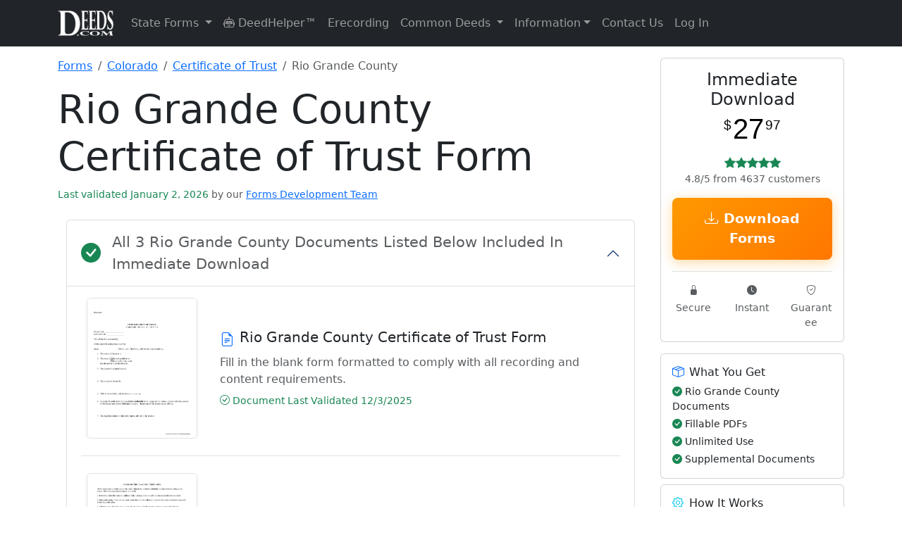

--- FILE ---
content_type: text/html; charset=UTF-8
request_url: https://www.deeds.com/forms/colorado/certificate-of-trust/rio-grande/
body_size: 144556
content:
<!doctype html>
<html lang="en" class="h-100">
<head>
    <!-- Required meta tags -->
    <meta charset="utf-8">
    <meta name="viewport" content="width=device-width, initial-scale=1">

    <!-- SVG for modern browsers and scalability -->
    <link rel="icon" href="/favicon.svg" type="image/svg+xml">

    <!-- PNG formats for different contexts and sizes -->
    <link rel="icon" type="image/png" sizes="32x32" href="/favicon-32x32.png">
    <link rel="icon" type="image/png" sizes="16x16" href="/favicon-16x16.png">
    <link rel="apple-touch-icon" sizes="180x180" href="/apple-touch-icon.png">

    <!-- ICO for legacy support -->
    <link rel="icon" href="/favicon.ico" type="image/x-icon">

    <!-- Web Manifest for additional settings and PWA support -->
    <link rel="manifest" href="/site.webmanifest">

    <!-- Mask icon for Safari pinned tabs -->
    <link rel="mask-icon" href="/safari-pinned-tab.svg" color="#5bbad5">

    <!-- Microsoft-specific meta tags for tile color -->
    <meta name="msapplication-TileColor" content="#2b5797">

    <!-- Theme color for Chrome, Firefox OS, Opera, and Vivaldi -->
    <meta name="theme-color" content="#ffffff">

    
    <!-- Canonical tag -->
    <link rel="canonical" href="https://www.deeds.com/forms/colorado/certificate-of-trust/rio-grande/" >

    <title>Rio Grande County Certificate of Trust Form | Colorado | Deeds.com</title>
    <meta name="description" content="Download Rio Grande County Colorado Certificate of Trust Forms | Available for Immediate Download From Deeds.com">
    <meta name="author" content="Deeds.com">

    <!-- Organization Schema for Google SERPs -->
    <script type="application/ld+json">
        {
            "@context": "https://schema.org",
            "@type": "Organization",
            "name": "Deeds.com",
            "url": "https://www.deeds.com",
            "logo": "https://www.deeds.com/favicon.svg",
            "hasMerchantReturnPolicy": {
                "@type": "MerchantReturnPolicy",
                "applicableCountry": "US",
                "returnPolicyCategory": "https://schema.org/MerchantReturnFiniteReturnWindow",
                "merchantReturnDays": 30,
                "returnFees": "https://schema.org/FreeReturn",
                "returnMethod": "https://schema.org/ReturnByMail",
                "merchantReturnLink": "https://www.deeds.com/terms-of-use/"
            }
        }
    </script>

    <!-- county product Breadcrumb Schema -->
            <script type="application/ld+json">
            {
              "@context": "https://schema.org",
              "@type": "BreadcrumbList",
              "itemListElement": [
                {"@type": "ListItem", "position": 1, "name": "Forms", "item": "https://www.deeds.com/forms/"},
                {"@type": "ListItem", "position": 2, "name": "Colorado", "item": "https://www.deeds.com/forms/colorado/"},
            {"@type": "ListItem", "position": 3, "name": "Certificate of Trust", "item": "https://www.deeds.com/forms/colorado/certificate-of-trust/"},
            {"@type": "ListItem", "position": 4, "name": "Rio Grande County", "item": "https://www.deeds.com/forms/colorado/certificate-of-trust/rio-grande/"}
          ]
        }
        </script>
    
    <!-- Product Schema -->
            <!-- JSON-LD markup generated by Google Structured Data Markup Helper. -->
<script type="application/ld+json">
{"@context":"http://schema.org","@type":"Product","name":"Rio Grande County Certificate of Trust Form","description":"Download Rio Grande County Certificate of Trust (Colorado) Forms Available for Immediate Download From Deeds.com","image":"https://www.deeds.com/forms/colorado/certificate-of-trust/1581524940F38668_sample.png","productID":"1455221192P721865","sku":"1455221192P721865s588223c374418","brand":{"@type":"Brand","name":"Deeds.com"},"offers":{"@type":"Offer","priceCurrency":"USD","price":"27.97","itemCondition":"http://schema.org/NewCondition","availability":"http://schema.org/InStock","gtin":"1455221192P721865","url":"/home/devdeeds/public_html/forms/colorado/certificate-of-trust/rio-grande/","priceValidUntil":"2027-01-25","hasMerchantReturnPolicy":{"@type":"MerchantReturnPolicy","returnFees":"FreeReturn","returnPolicyCountry":"US","applicableCountry":"US","returnPolicyCategory":"MerchantReturnFiniteReturnWindow","merchantReturnLink":"https://www.deeds.com/terms-of-use/","refundType":"FullRefund","returnMethod":"ReturnInStore","merchantReturnDays":30,"description":"Full refund if returned within 30 days"},"shippingDetails":{"@type":"OfferShippingDetails","deliveryTime":{"@type":"ShippingDeliveryTime","handlingTime":{"@type":"QuantitativeValue","minValue":0,"maxValue":0,"unitCode":"DAY"},"transitTime":{"@type":"QuantitativeValue","minValue":0,"maxValue":0,"unitCode":"DAY"}},"shippingDestination":{"@type":"DefinedRegion","addressCountry":"US"},"shippingRate":{"@type":"MonetaryAmount","value":0,"currency":"USD"}}},"aggregateRating":{"@type":"AggregateRating","ratingValue":"4.8","bestRating":"5","ratingCount":4637}}
</script>

    <!-- state Product Schema -->
    <!-- Breadcrumb Schema -->
    
    
    <!-- end stateproduct schema -->

    <!-- schema content from deed pages -->
        <!-- END schema content from deed pages -->

    <!-- Standard loading - no FOUC -->
    <link rel="stylesheet" href="https://www.deeds.com/assets/css/bootstrap.min.css">
    <link rel="stylesheet" href="https://www.deeds.com/assets/icons/font/bootstrap-icons.css">
    <link rel="stylesheet" href="https://www.deeds.com/assets/css/style.main.deeds_v1.33.css">

    <!-- Section-specific CSS -->

    
    
            <link rel="stylesheet" href="https://www.deeds.com/assets/css/style.forms_v1.07.css">
    
    <!-- Conditionally included script -->
    
        <script>
            function disableButton(button) {
                var form = button.form;
                if (form.reportValidity()) {
                    button.disabled = true;
                    button.value = "Processing...";
                    form.submit();
                }
            }

            function formatPhoneNumber(input) {
                const value = input.value.replace(/\D/g, '');

                if (value.length > 3 && value.length <= 6) {
                    input.value = value.slice(0, 3) + '-' + value.slice(3);
                } else if (value.length > 6) {
                    input.value = value.slice(0, 3) + '-' + value.slice(3, 6) + '-' + value.slice(6, 10);
                } else {
                    input.value = value;
                }
            }
        </script>
    
    

    <!-- start plausible analytics -->
    <script>
        // Comprehensive bot detection
        function isBot() {
            const userAgent = navigator.userAgent.toLowerCase();

            // Common bot identifiers
            const botPatterns = [
                // Search engine bots
                'googlebot', 'bingbot', 'slurp', 'duckduckbot', 'baiduspider', 'yandexbot',
                'facebookexternalhit', 'twitterbot', 'linkedinbot', 'whatsapp', 'slack',

                // SEO/Analysis bots
                'ahrefsbot', 'semrushbot', 'dotbot', 'mj12bot', 'rogerbot', 'screaming frog',
                'majestic', 'blexbot', 'serpstatbot', 'petalbot', 'dataforseo',

                // Monitoring/Performance bots
                'pingdom', 'uptimerobot', 'statuscake', 'gtmetrix', 'lighthouse',
                'pagespeed', 'chrome-lighthouse', 'ptst', 'cloudflare-alwaysonline',

                // Generic patterns
                'bot', 'crawler', 'spider', 'scraper', 'crawling',

                // Development tools
                'headless', 'phantom', 'nightmare', 'puppeteer', 'playwright'
            ];

            // Check if any bot pattern matches
            const isKnownBot = botPatterns.some(pattern => userAgent.includes(pattern));

            // Additional checks for headless browsers
            const isHeadless = navigator.webdriver === true ||
                navigator.languages === undefined ||
                navigator.languages.length === 0 ||
                !navigator.language ||
                navigator.plugins.length === 0;

            // Check for missing features that real browsers have
            const suspiciousBehavior = !window.chrome && !window.safari && !window.firefox &&
                !window.opr && !window.edge;

            // Check for automation tools
            const hasAutomationProperties = window.document.documentElement.getAttribute('webdriver') ||
                window.navigator.webdriver ||
                window.domAutomation ||
                window.domAutomationController ||
                window.__nightmare;

            return isKnownBot || isHeadless || hasAutomationProperties;
        }

        // Only load Plausible for real users
        if (!isBot()) {
            // Load Plausible scripts
            const plausibleScript = document.createElement('script');
            plausibleScript.defer = true;
            plausibleScript.setAttribute('data-domain', 'deeds.com');
            plausibleScript.src = 'https://plausible.io/js/script.revenue.js';
            document.head.appendChild(plausibleScript);

            // Set up Plausible after it loads
            plausibleScript.onload = function() {
                window.plausible = window.plausible || function() {
                    (window.plausible.q = window.plausible.q || []).push(arguments)
                };

                // Initialize tracking
                if (document.readyState === 'loading') {
                    document.addEventListener('DOMContentLoaded', initPlausibleTracking);
                } else {
                    initPlausibleTracking();
                }
            };
        } else {
            // Optional: Track blocked bots for analysis (to local server, not Plausible)
            console.log('Bot detected and blocked:', navigator.userAgent);

            // You could send this to your own endpoint to analyze blocked traffic
            // fetch('/api/log-blocked-bot', {
            //     method: 'POST',
            //     body: JSON.stringify({
            //         userAgent: navigator.userAgent,
            //         timestamp: new Date().toISOString()
            //     })
            // });
        }

        function initPlausibleTracking() {
            // Your existing Plausible tracking code goes here
            if (typeof window.plausible !== 'undefined') {

                                // Track county-level product page views
                plausible('FormView', {
                    props: {
                        state: 'Colorado',
                        county: 'Rio Grande County',
                        product: 'Certificate of Trust',
                        type: 'county_product'
                    }
                });
                
                
                // ============ HIGH-INTENT BEHAVIOR TRACKING ============
                // Track time on site for quality visitors (2 minutes)
                setTimeout(function() {
                    plausible('Quality_Visitor_2min', {
                        props: {
                            page_type: window.location.pathname.includes('/forms/') ? 'product' : 'content'
                        }
                    });
                }, 120000); // 2 minutes

                // Track extended engagement (5 minutes - very high intent)
                setTimeout(function() {
                    plausible('Quality_Visitor_5min', {
                        props: {
                            page_type: window.location.pathname.includes('/forms/') ? 'product' : 'content',
                            current_page: window.location.pathname
                        }
                    });
                }, 300000); // 5 minutes

                // Track scroll depth on pages
                let maxScroll = 0;
                let scrollTracked25 = false;
                let scrollTracked50 = false;
                let scrollTracked75 = false;
                let scrollTracked90 = false;

                window.addEventListener('scroll', function() {
                    const scrollPercent = Math.round((window.scrollY + window.innerHeight) / document.documentElement.scrollHeight * 100);

                    if (scrollPercent > maxScroll) {
                        maxScroll = scrollPercent;

                        // Track 25% scroll
                        if (maxScroll >= 25 && !scrollTracked25) {
                            scrollTracked25 = true;
                            plausible('Scroll_Depth_25', {
                                props: {
                                    page: window.location.pathname
                                }
                            });
                        }

                        // Track 50% scroll
                        if (maxScroll >= 50 && !scrollTracked50) {
                            scrollTracked50 = true;
                            plausible('Scroll_Depth_50', {
                                props: {
                                    page: window.location.pathname
                                }
                            });
                        }

                        // Track 75% scroll (high engagement)
                        if (maxScroll >= 75 && !scrollTracked75) {
                            scrollTracked75 = true;
                            plausible('Deep_Page_Engagement', {
                                props: {
                                    page: window.location.pathname,
                                    page_type: window.location.pathname.includes('/forms/') ? 'product' : 'content'
                                }
                            });
                        }

                        // Track 90% scroll (very high engagement)
                        if (maxScroll >= 90 && !scrollTracked90) {
                            scrollTracked90 = true;
                            plausible('Full_Page_Read', {
                                props: {
                                    page: window.location.pathname,
                                    page_type: window.location.pathname.includes('/forms/') ? 'product' : 'content'
                                }
                            });
                        }
                    }
                });

                // Track return visitors
                const lastVisit = localStorage.getItem('deeds_last_visit');
                const now = new Date().getTime();

                if (lastVisit) {
                    const hoursSinceLastVisit = Math.round((now - parseInt(lastVisit)) / (1000 * 60 * 60));

                    if (hoursSinceLastVisit < 720) { // Within 30 days
                        plausible('Return_Visitor', {
                            props: {
                                hours_since_last_visit: hoursSinceLastVisit.toString(),
                                landing_page: window.location.pathname,
                                is_product_page: window.location.pathname.includes('/forms/') ? 'yes' : 'no'
                            }
                        });
                    }
                }

                localStorage.setItem('deeds_last_visit', now);

                // Track multiple page views in session (comparison shopping behavior)
                const pagesVisited = JSON.parse(sessionStorage.getItem('pages_visited') || '[]');
                const currentPath = window.location.pathname;

                if (!pagesVisited.includes(currentPath)) {
                    pagesVisited.push(currentPath);
                    sessionStorage.setItem('pages_visited', JSON.stringify(pagesVisited));
                }

                // Track if they're comparing multiple products
                const productPages = pagesVisited.filter(page => page.includes('/forms/'));
                if (productPages.length >= 2) {
                    plausible('Comparing_Products', {
                        props: {
                            products_viewed: productPages.length.toString(),
                            current_page: currentPath
                        }
                    });
                }

                // Track deep research sessions
                if (pagesVisited.length >= 5) {
                    plausible('Deep_Research_Session', {
                        props: {
                            pages_visited: pagesVisited.length.toString(),
                            includes_product: productPages.length > 0 ? 'yes' : 'no'
                        }
                    });
                }

                // ============ MICROSOFT ADS TRACKING ============
                const urlParams = new URLSearchParams(window.location.search);

                // Check for Microsoft Ads click (msclkid or utm_source=bing)
                if (urlParams.get('msclkid') || urlParams.get('utm_source') === 'bing') {

                    // Extract all campaign data
                    const campaignData = {
                        source: urlParams.get('utm_source'),
                        medium: urlParams.get('utm_medium'),
                        campaign: urlParams.get('utm_campaign'),
                        term: urlParams.get('utm_term'),
                        content: urlParams.get('utm_content'),
                        campaign_id: urlParams.get('utm_id'),
                        ms_click_id: urlParams.get('msclkid')
                    };

                    // Track Microsoft Ads landing
                    plausible('Microsoft Ads Click', {
                        props: {
                            campaign: campaignData.campaign || 'unknown',
                            keyword: campaignData.term || 'unknown',
                            ad_group: campaignData.content || 'unknown',
                            landing_page: window.location.pathname
                        }
                    });

                    // Store for conversion tracking
                    if (typeof(Storage) !== "undefined") {
                        sessionStorage.setItem('ms_ads_data', JSON.stringify(campaignData));
                        sessionStorage.setItem('ms_ads_landing_time', new Date().getTime());
                    }
                }

                // ============ PURCHASE/CONVERSION TRACKING ============
                
                // ============ EVENT LISTENERS ============
                try {
                    // Track outbound links
                    var links = document.querySelectorAll('a[href^="http"]:not([href*="deeds.com"])');
                    links.forEach(function(link) {
                        link.addEventListener('click', function() {
                            plausible('Outbound Link: Click', {props: {url: this.href}});
                        });
                    });

                    // Track form interactions - COMBINED tracking for all forms
                    var generalFormStartTracked = false;
                    var msFormStartTracked = false;
                    var forms = document.querySelectorAll('form');

                    forms.forEach(function(form) {
                        form.addEventListener('focusin', function() {
                            // General form tracking
                            if (!generalFormStartTracked) {
                                plausible('Form Started', {
                                    props: {
                                        page_type: 'product'
                                    }
                                });
                                generalFormStartTracked = true;
                            }

                            // Microsoft Ads specific form tracking
                            if (!msFormStartTracked) {
                                const msAdsData = sessionStorage.getItem('ms_ads_data');
                                if (msAdsData) {
                                    const data = JSON.parse(msAdsData);
                                    plausible('Microsoft Ads Form Start', {
                                        props: {
                                            campaign: data.campaign || 'unknown',
                                            keyword: data.term || 'unknown',
                                            page: window.location.pathname
                                        }
                                    });
                                    msFormStartTracked = true;
                                }
                            }
                        });
                    });

                    // Track 404 errors
                    
                    // Track navigation menu clicks
                    document.addEventListener('click', function(e) {
                        // Check if clicked element is a dropdown menu item
                        if (e.target.matches('.dropdown-item')) {
                            var dropdownParent = e.target.closest('.dropdown');
                            if (dropdownParent) {
                                var menuName = dropdownParent.querySelector('.dropdown-toggle');
                                if (menuName) {
                                    plausible('Menu Click', {
                                        props: {
                                            menu: menuName.textContent.trim(),
                                            item: e.target.textContent.trim()
                                        }
                                    });
                                }
                            }
                        }

                        // Track DeedHelper clicks
                        if (e.target.closest('a[href*="/helper/"]')) {
                            plausible('DeedHelper Clicked');
                        }

                        // Track eRecording clicks
                        if (e.target.closest('a[href*="/erecording/"]')) {
                            plausible('eRecording Clicked');
                        }
                    });

                } catch (error) {
                    // Silently fail - don't break the site if tracking fails
                    console.log('Plausible tracking error:', error);
                }
            }
        }
    </script>
    <!-- end plausible analytics -->

    <!-- Microsoft Ads UET base tag -->
    <script>
        (function(w,d,t,r,u){
            var f,n,i;w[u]=w[u]||[];
            f=function(){
                var o={ ti:"271009044", enableAutoSpaTracking: true };
                o.q=w[u]; w[u]=new UET(o); w[u].push("pageLoad");
            };
            n=d.createElement(t); n.src=r; n.async=1;
            n.onload=n.onreadystatechange=function(){
                var s=this.readyState;
                if(!s || s==="loaded" || s==="complete"){ f(); n.onload=n.onreadystatechange=null; }
            };
            i=d.getElementsByTagName(t)[0]; i.parentNode.insertBefore(n,i);
        })(window,document,"script","//bat.bing.com/bat.js","uetq");
    </script>
    <!-- END Microsoft Ads UET base tag -->

</head>

<!-- Google tag (gtag.js) -->
<script async src="https://www.googletagmanager.com/gtag/js?id=AW-17592055836"></script>
<script>
    window.dataLayer = window.dataLayer || [];
    function gtag(){dataLayer.push(arguments);}
    gtag('js', new Date());

    gtag('config', 'AW-17592055836');
</script>

<body class="d-flex flex-column h-100">
<!-- START Microsoft Ads tag -->
<noscript>
    <img src="https://bat.bing.com/action/0?ti=271009044&Ver=2"
         height="0" width="0" style="display:none;visibility:hidden" alt="">
</noscript>
<!-- END Microsoft Ads tag -->
<header>
    <nav class="navbar navbar-expand-lg navbar-dark bg-dark">
        <div class="container">
            <a class="navbar-brand" href="https://www.deeds.com">
                <img src="https://www.deeds.com/images/deedslogo-white.png" alt="Deeds.com">
            </a>
            <button class="navbar-toggler" type="button" data-bs-toggle="collapse" data-bs-target="#navbarNav" aria-controls="navbarNav" aria-expanded="false" aria-label="Toggle navigation">
                <span class="navbar-toggler-icon"></span>
            </button>
            <div class="collapse navbar-collapse" id="navbarNav">
                <ul class="navbar-nav me-auto mb-2 mb-lg-0">
                    <li class="nav-item dropdown">
                        <a class="nav-link dropdown-toggle" href="#" id="navbarStateForms" role="button" data-bs-toggle="dropdown" aria-expanded="false">
                            State Forms
                        </a>
                        <ul class="dropdown-menu dropdown-menu-right" aria-labelledby="navbarStateForms">
                            <li><a class='dropdown-item' href='https://www.deeds.com/forms/alabama/' title='Alabama Real Estate Deed Forms'>Alabama</a></li><li><a class='dropdown-item' href='https://www.deeds.com/forms/alaska/' title='Alaska Real Estate Deed Forms'>Alaska</a></li><li><a class='dropdown-item' href='https://www.deeds.com/forms/arizona/' title='Arizona Real Estate Deed Forms'>Arizona</a></li><li><a class='dropdown-item' href='https://www.deeds.com/forms/arkansas/' title='Arkansas Real Estate Deed Forms'>Arkansas</a></li><li><a class='dropdown-item' href='https://www.deeds.com/forms/california/' title='California Real Estate Deed Forms'>California</a></li><li><a class='dropdown-item' href='https://www.deeds.com/forms/colorado/' title='Colorado Real Estate Deed Forms'>Colorado</a></li><li><a class='dropdown-item' href='https://www.deeds.com/forms/connecticut/' title='Connecticut Real Estate Deed Forms'>Connecticut</a></li><li><a class='dropdown-item' href='https://www.deeds.com/forms/delaware/' title='Delaware Real Estate Deed Forms'>Delaware</a></li><li><a class='dropdown-item' href='https://www.deeds.com/forms/district-of-columbia/' title='District Of Columbia Real Estate Deed Forms'>District Of Columbia</a></li><li><a class='dropdown-item' href='https://www.deeds.com/forms/florida/' title='Florida Real Estate Deed Forms'>Florida</a></li><li><a class='dropdown-item' href='https://www.deeds.com/forms/georgia/' title='Georgia Real Estate Deed Forms'>Georgia</a></li><li><a class='dropdown-item' href='https://www.deeds.com/forms/hawaii/' title='Hawaii Real Estate Deed Forms'>Hawaii</a></li><li><a class='dropdown-item' href='https://www.deeds.com/forms/idaho/' title='Idaho Real Estate Deed Forms'>Idaho</a></li><li><a class='dropdown-item' href='https://www.deeds.com/forms/illinois/' title='Illinois Real Estate Deed Forms'>Illinois</a></li><li><a class='dropdown-item' href='https://www.deeds.com/forms/indiana/' title='Indiana Real Estate Deed Forms'>Indiana</a></li><li><a class='dropdown-item' href='https://www.deeds.com/forms/iowa/' title='Iowa Real Estate Deed Forms'>Iowa</a></li><li><a class='dropdown-item' href='https://www.deeds.com/forms/kansas/' title='Kansas Real Estate Deed Forms'>Kansas</a></li><li><a class='dropdown-item' href='https://www.deeds.com/forms/kentucky/' title='Kentucky Real Estate Deed Forms'>Kentucky</a></li><li><a class='dropdown-item' href='https://www.deeds.com/forms/louisiana/' title='Louisiana Real Estate Deed Forms'>Louisiana</a></li><li><a class='dropdown-item' href='https://www.deeds.com/forms/maine/' title='Maine Real Estate Deed Forms'>Maine</a></li><li><a class='dropdown-item' href='https://www.deeds.com/forms/maryland/' title='Maryland Real Estate Deed Forms'>Maryland</a></li><li><a class='dropdown-item' href='https://www.deeds.com/forms/massachusetts/' title='Massachusetts Real Estate Deed Forms'>Massachusetts</a></li><li><a class='dropdown-item' href='https://www.deeds.com/forms/michigan/' title='Michigan Real Estate Deed Forms'>Michigan</a></li><li><a class='dropdown-item' href='https://www.deeds.com/forms/minnesota/' title='Minnesota Real Estate Deed Forms'>Minnesota</a></li><li><a class='dropdown-item' href='https://www.deeds.com/forms/mississippi/' title='Mississippi Real Estate Deed Forms'>Mississippi</a></li><li><a class='dropdown-item' href='https://www.deeds.com/forms/missouri/' title='Missouri Real Estate Deed Forms'>Missouri</a></li><li><a class='dropdown-item' href='https://www.deeds.com/forms/montana/' title='Montana Real Estate Deed Forms'>Montana</a></li><li><a class='dropdown-item' href='https://www.deeds.com/forms/nebraska/' title='Nebraska Real Estate Deed Forms'>Nebraska</a></li><li><a class='dropdown-item' href='https://www.deeds.com/forms/nevada/' title='Nevada Real Estate Deed Forms'>Nevada</a></li><li><a class='dropdown-item' href='https://www.deeds.com/forms/new-hampshire/' title='New Hampshire Real Estate Deed Forms'>New Hampshire</a></li><li><a class='dropdown-item' href='https://www.deeds.com/forms/new-jersey/' title='New Jersey Real Estate Deed Forms'>New Jersey</a></li><li><a class='dropdown-item' href='https://www.deeds.com/forms/new-mexico/' title='New Mexico Real Estate Deed Forms'>New Mexico</a></li><li><a class='dropdown-item' href='https://www.deeds.com/forms/new-york/' title='New York Real Estate Deed Forms'>New York</a></li><li><a class='dropdown-item' href='https://www.deeds.com/forms/north-carolina/' title='North Carolina Real Estate Deed Forms'>North Carolina</a></li><li><a class='dropdown-item' href='https://www.deeds.com/forms/north-dakota/' title='North Dakota Real Estate Deed Forms'>North Dakota</a></li><li><a class='dropdown-item' href='https://www.deeds.com/forms/ohio/' title='Ohio Real Estate Deed Forms'>Ohio</a></li><li><a class='dropdown-item' href='https://www.deeds.com/forms/oklahoma/' title='Oklahoma Real Estate Deed Forms'>Oklahoma</a></li><li><a class='dropdown-item' href='https://www.deeds.com/forms/oregon/' title='Oregon Real Estate Deed Forms'>Oregon</a></li><li><a class='dropdown-item' href='https://www.deeds.com/forms/pennsylvania/' title='Pennsylvania Real Estate Deed Forms'>Pennsylvania</a></li><li><a class='dropdown-item' href='https://www.deeds.com/forms/rhode-island/' title='Rhode Island Real Estate Deed Forms'>Rhode Island</a></li><li><a class='dropdown-item' href='https://www.deeds.com/forms/south-carolina/' title='South Carolina Real Estate Deed Forms'>South Carolina</a></li><li><a class='dropdown-item' href='https://www.deeds.com/forms/south-dakota/' title='South Dakota Real Estate Deed Forms'>South Dakota</a></li><li><a class='dropdown-item' href='https://www.deeds.com/forms/tennessee/' title='Tennessee Real Estate Deed Forms'>Tennessee</a></li><li><a class='dropdown-item' href='https://www.deeds.com/forms/texas/' title='Texas Real Estate Deed Forms'>Texas</a></li><li><a class='dropdown-item' href='https://www.deeds.com/forms/utah/' title='Utah Real Estate Deed Forms'>Utah</a></li><li><a class='dropdown-item' href='https://www.deeds.com/forms/vermont/' title='Vermont Real Estate Deed Forms'>Vermont</a></li><li><a class='dropdown-item' href='https://www.deeds.com/forms/virginia/' title='Virginia Real Estate Deed Forms'>Virginia</a></li><li><a class='dropdown-item' href='https://www.deeds.com/forms/washington/' title='Washington Real Estate Deed Forms'>Washington</a></li><li><a class='dropdown-item' href='https://www.deeds.com/forms/west-virginia/' title='West Virginia Real Estate Deed Forms'>West Virginia</a></li><li><a class='dropdown-item' href='https://www.deeds.com/forms/wisconsin/' title='Wisconsin Real Estate Deed Forms'>Wisconsin</a></li><li><a class='dropdown-item' href='https://www.deeds.com/forms/wyoming/' title='Wyoming Real Estate Deed Forms'>Wyoming</a></li>                        </ul>
                    </li>
                    <li class="nav-item">
                        <a class="nav-link" href="https://www.deeds.com/helper/" title="DeedHelper&trade; Virtual Assistant">
                            <i class="bi bi-robot"></i> DeedHelper&trade;
                        </a>
                    </li>
                    <li class="nav-item">
                        <a class="nav-link" href="https://www.deeds.com/erecording/" title="Erecording Real Estate Deeds">Erecording</a>
                    </li>

                    <li class="nav-item dropdown">
                        <a class="nav-link dropdown-toggle" href="#" id="navbarDeedInfo" role="button" data-bs-toggle="dropdown" aria-expanded="false">
                            Common Deeds
                        </a>
                        <ul class="dropdown-menu dropdown-menu-right" aria-labelledby="navbarDeedInfo">
                            <li><a class="dropdown-item" href="https://www.deeds.com/quitclaim-deed/" title="Quitclaim Deed Forms and Information">Quitclaim Deed</a></li>
                            <li><a class="dropdown-item" href="https://www.deeds.com/gift-deed/" title="Gift Deed Forms and Information">Gift Deed</a></li>
                            <li><a class="dropdown-item" href="https://www.deeds.com/warranty-deed/" title="Warranty Deed Forms and Information">Warranty Deed</a></li>
                            <li><a class="dropdown-item" href="https://www.deeds.com/grant-deed/" title="Grant Deed Forms and Information">Grant Deed</a></li>
                            <li><a class="dropdown-item" href="https://www.deeds.com/transfer-on-death-deed/" title="Transfer on Death Deed Forms and Information">Transfer on Death Deed</a></li>
                            <li><a class="dropdown-item" href="https://www.deeds.com/easement-deed/" title="Easement Deed Forms and Information">Easement Deed</a></li>
                            <li><a class="dropdown-item" href="https://www.deeds.com/correction-deed/" title="Correction Deed Forms and Information">Correction Deed</a></li>
                            <li><a class="dropdown-item" href="https://www.deeds.com/affidavit-of-deed/" title="Affidavit of Deed Form">Affidavit of Deed</a></li>
                        </ul>
                    </li>

                    <li class="nav-item dropdown">
                        <a class="nav-link dropdown-toggle" href="#" id="navbarInformation" role="button" data-bs-toggle="dropdown" aria-expanded="false">Information</a>
                        <ul class="dropdown-menu dropdown-menu-right" aria-labelledby="navbarInformation">
                            <li><a class="dropdown-item" href="https://www.deeds.com/recorder/">Recorder Information</a></li>
                            <li><a class="dropdown-item" href="https://www.deeds.com/articles/">General Information</a></li>
                            <li><a class="dropdown-item" href="https://www.deeds.com/copy-of-your-deed/">How To Get A Copy Of Your Deed</a></li>
                            <li><a class="dropdown-item" href="https://www.deeds.com/elder/">Elder Resources</a></li>
                            <li><a class="dropdown-item" href="https://www.deeds.com/articles/category/deed-fraud/">Deed Fraud</a></li>
                        </ul>
                    </li>
                    <li class="nav-item">
                        <a class="nav-link" href="https://www.deeds.com/contact-us/" title="Contact Deeds.com">Contact Us</a>
                    </li>
                    <li class="nav-item dropdown">
                                                    <a class="nav-link" href="https://www.deeds.com/account/">Log In</a>
                                            </li>
                </ul>
            </div>
        </div>
    </nav>
</header>
    <main class="container mt-3 content">

        <div class="row">

            <!-- start left side **********************************************************************-->
            <article class="col-12 col-lg-9">

                <!-- Breadcrumb Navigation -->
                <nav aria-label="breadcrumb" class="mb-3">
                    <ol class="breadcrumb">
                        <li class="breadcrumb-item">
                            <a href="https://www.deeds.com/forms/">Forms</a>
                        </li>
                        <li class="breadcrumb-item">
                            <a href="https://www.deeds.com/forms/colorado/">
                                Colorado                            </a>
                        </li>
                        <li class="breadcrumb-item">
                            <a href="https://www.deeds.com/forms/colorado/certificate-of-trust/">
                                Certificate of Trust                            </a>
                        </li>
                        <li class="breadcrumb-item active" aria-current="page">
                            Rio Grande County                        </li>
                    </ol>
                </nav>

                <div class="mb-4">
                    <h1 class="display-4">
                        Rio Grande County Certificate of Trust Form                    </h1>

                    <span class="text-success small fw-normal">
                    Last validated January 2, 2026            <span class="text-muted">by our</span>
            <a href="https://www.deeds.com/about-us/#forms-development-team"
               class="text-decoration-underline"
               target="_blank"
               rel="noopener noreferrer">
            Forms Development Team
        </a>
            </span>
                </div>

                <section class="container mb-3">
                    <div class="accordion" id="accordionIncludedForms">
                        <div class="accordion-item">
                            <h2 class="accordion-header" id="headingIncludedForms">
                                <button class="accordion-button fs-4 fw-bold d-flex align-items-center" type="button" data-bs-toggle="collapse" data-bs-target="#collapseIncludedForms" aria-expanded="true" aria-controls="collapseIncludedForms">
                    <span class="d-flex align-items-center w-100">
                        <i class="bi bi-check-circle-fill text-success fs-3 me-3"></i>
                        <span class="flex-grow-1" style="line-height: 1.5;">
                                                            <span class="text-muted small fw-normal d-block">All 3 Rio Grande County Documents Listed Below Included In Immediate Download</span>
                                                    </span>
                    </span>
                                </button>
                            </h2>
                            <div id="collapseIncludedForms" class="accordion-collapse collapse show" aria-labelledby="headingIncludedForms">
                                <div class="accordion-body">
                                    <div class="forms-section"><div class="form-item mb-4 pb-4 border-bottom"><div class="row align-items-center"><div class="col-12 col-md-3 mb-3 mb-md-0"><div class="form-thumbnail position-relative"><img class="img-fluid border rounded shadow-sm" alt="Rio Grande County Certificate of Trust Form" src="https://www.deeds.com/forms/colorado/certificate-of-trust/1678558291F74884_sample.png" style="max-height: 200px; width: auto;"></div></div><div class="col-12 col-md-9"><h4 class="h5 mb-2 d-flex align-items-start"><i class="bi bi-file-earmark-text text-primary me-2 flex-shrink-0 mt-1"></i> <span>Rio Grande County Certificate of Trust Form</span></h4><p class="text-muted mb-2">Fill in the blank form formatted to comply with all recording and content requirements.</p><div class="d-flex flex-wrap gap-3 small"><span class="text-success"><i class="bi bi-check-circle"></i> Document Last Validated 12/3/2025</span></div></div></div></div><div class="form-item mb-4 pb-4 border-bottom"><div class="row align-items-center"><div class="col-12 col-md-3 mb-3 mb-md-0"><div class="form-thumbnail position-relative"><img class="img-fluid border rounded shadow-sm" alt="Rio Grande County Certificate of Trust Guide" src="https://www.deeds.com/forms/colorado/certificate-of-trust/1581524940F38668_sample.png" style="max-height: 200px; width: auto;"></div></div><div class="col-12 col-md-9"><h4 class="h5 mb-2 d-flex align-items-start"><i class="bi bi-file-earmark-text text-primary me-2 flex-shrink-0 mt-1"></i> <span>Rio Grande County Certificate of Trust Guide</span></h4><p class="text-muted mb-2">Line by line guide explaining every blank on the form.</p><div class="d-flex flex-wrap gap-3 small"><span class="text-success"><i class="bi bi-check-circle"></i> Document Last Validated 12/30/2025</span></div></div></div></div><div class="form-item mb-4 pb-4 border-bottom"><div class="row align-items-center"><div class="col-12 col-md-3 mb-3 mb-md-0"><div class="form-thumbnail position-relative"><img class="img-fluid border rounded shadow-sm" alt="Rio Grande County Completed Example of the Certificate of Trust Document" src="https://www.deeds.com/forms/colorado/certificate-of-trust/1678558345F13437_sample.png" style="max-height: 200px; width: auto;"></div></div><div class="col-12 col-md-9"><h4 class="h5 mb-2 d-flex align-items-start"><i class="bi bi-file-earmark-text text-primary me-2 flex-shrink-0 mt-1"></i> <span>Rio Grande County Completed Example of the Certificate of Trust Document</span></h4><p class="text-muted mb-2">Example of a properly completed form for reference.</p><div class="d-flex flex-wrap gap-3 small"><span class="text-success"><i class="bi bi-check-circle"></i> Document Last Validated 1/2/2026</span></div></div></div></div></div>
                                                                            <!-- Simplified summary at the bottom -->
                                        <div class="mt-4 p-3 bg-light rounded text-center">
                                            <p class="mb-0"><i class="bi bi-check-circle text-success"></i> <strong>All 3 documents above included</strong> • One-time purchase • No recurring fees</p>
                                        </div>

                                        <!-- CTA BUTTON INSIDE THE ACCORDION BODY -->
                                        <div class="text-center mt-4">
                                            <button class="btn btn-primary btn-lg accordion-cta" onclick="jumpToCheckout()">
                                                <i class="bi bi-cart-check me-2"></i>Get These Forms Now
                                            </button>
                                            <p class="small text-muted mt-2 mb-0">Immediate Download • Secure Checkout</p>
                                        </div>
                                                                    </div>
                            </div>
                        </div>
                    </div> <!-- closes accordion div -->
                </section>

                <section class="container mb-3">
                    <div class="accordion" id="accordionSupplementalForms">
                        <div class="accordion-item">
                            <h2 class="accordion-header" id="headingSupplementalForms">
                                <button class="accordion-button collapsed fs-4 fw-bold d-flex align-items-center" type="button" data-bs-toggle="collapse" data-bs-target="#collapseSupplementalForms" aria-expanded="false" aria-controls="collapseSupplementalForms">
                                <span class="d-flex align-items-center w-100">
                                    <i class="bi bi-plus-circle-fill text-primary fs-5 me-3"></i>
                                    <span>Local Supplemental Documents Included</span>
                                </span>
                                </button>
                            </h2>
                            <div id="collapseSupplementalForms" class="accordion-collapse collapse" aria-labelledby="headingSupplementalForms">
                                <div class="accordion-body">
                                    <p class="text-muted mb-3">Additional Colorado and Rio Grande County documents included at no extra charge:</p>
                                    <div class="list-group"><a href='https://www.deeds.com/supplemental/forms/1383246424SF51789.pdf' target='_blank' class='list-group-item list-group-item-action' title='TD 1000 Colorado Real Property Transfer Declaration Form Forms'><span class='badge bg-primary me-2'>Colorado Document</span>TD 1000 Colorado Real Property Transfer Declaration Form</a><a href='https://www.deeds.com/supplemental/forms/1741622769SF8955498.pdf' target='_blank' class='list-group-item list-group-item-action' title='DR 1079 Withholding Tax Form Forms'><span class='badge bg-primary me-2'>Colorado Document</span>DR 1079 Withholding Tax Form</a><a href='https://www.deeds.com/supplemental/forms/1438368863SF68249.pdf' target='_blank' class='list-group-item list-group-item-action' title='Non-Resident Transfer Tax Information Forms'><span class='badge bg-primary me-2'>Colorado Document</span>Non-Resident Transfer Tax Information</a><a href='https://www.deeds.com/supplemental/forms/1438368213SF56478.pdf' target='_blank' class='list-group-item list-group-item-action' title='DR 1083 Form Forms'><span class='badge bg-primary me-2'>Colorado Document</span>DR 1083 Form</a></div>                                </div>
                            </div>
                        </div>
                    </div>
                </section>

                <section class="container mb-3">
                    <div class="accordion" id="accordionRecorderInfo">
                        <div class="accordion-item">
                            <h2 class="accordion-header" id="headingRecorderInfo">
                                <button class="accordion-button collapsed fs-4 fw-bold d-flex align-items-center" type="button" data-bs-toggle="collapse" data-bs-target="#collapseRecorderInfo" aria-expanded="false" aria-controls="collapseRecorderInfo">
                                <span class="d-flex align-items-center w-100">
                                    <i class="bi bi-building text-secondary fs-5 me-3"></i>
                                    <span>Rio Grande County Recording Office Information</span>
                                </span>
                                </button>
                            </h2>
                            <div id="collapseRecorderInfo" class="accordion-collapse collapse" aria-labelledby="headingRecorderInfo">
                                <div class="accordion-body">
                                    <div class="alert alert-info mb-4">
                                        <i class="bi bi-info-circle"></i> <strong>Important:</strong> Your property must be located in Rio Grande County to use these forms. Documents should be recorded at the office below.
                                    </div>

                                                                            <h4 class="mb-3">Where to Record Your Documents</h4>
                                                                                    <div class="card mb-3">
                                                <div class="card-body">
                                                    <h5 class="card-title">Rio Grande Clerk and Recorder </h5>
                                                    <div class="row">
                                                        <div class="col-md-6">
                                                            <div class="mb-2">
                                                                <i class="bi bi-geo-alt text-primary"></i>
                                                                <strong>Address:</strong>
                                                                <address class="d-block ps-4 mb-0">
                                                                    965 6th St / PO Box 160<br>
                                                                    Del Norte, Colorado 81132                                                                 </address>
                                                            </div>
                                                        </div>
                                                        <div class="col-md-6">
                                                            <p class="mb-2">
                                                                <i class="bi bi-clock text-primary"></i>
                                                                <strong>Hours:</strong> 8:00 to 4:00 M-F                                                            </p>
                                                            <p class="mb-2">
                                                                <i class="bi bi-telephone text-primary"></i>
                                                                <strong>Phone:</strong> (719) 657-3334                                                             </p>
                                                        </div>
                                                    </div>
                                                </div>
                                            </div>
                                        
                                        <div class="mt-3 p-3 bg-light rounded">
                                            <h6 class="mb-2">Recording Tips for Rio Grande County:</h6>
                                            <ul class="small mb-0">
                                                                                                    <li>Ensure all signatures are in blue or black ink</li>
                                                                                                    <li>Check that your notary&#039;s commission hasn&#039;t expired</li>
                                                                                                    <li>Double-check legal descriptions match your existing deed</li>
                                                                                                    <li>Ask about their eRecording option for future transactions</li>
                                                                                                    <li>Check margin requirements - usually 1-2 inches at top</li>
                                                                                            </ul>
                                        </div>
                                    
                                    <hr class="my-4">

                                    <h4 class="mb-3">Cities and Jurisdictions in Rio Grande County</h4>
                                    <p class="text-muted mb-3">Properties in any of these areas use Rio Grande County forms:</p>
                                    <ul class="list-group"><li class="list-group-item">Center</li><li class="list-group-item">Del Norte</li><li class="list-group-item">Homelake</li><li class="list-group-item">Monte Vista</li><li class="list-group-item">South Fork</li></ul>
                                    <!-- recorder page link -->
                                    <hr class="my-4">
                                    <div class="text-center">
                                        <a href="https://www.deeds.com/recorder/colorado/rio-grande/"
                                           class="btn btn-primary"
                                           title="Complete Rio Grande County Recorder Information">
                                            <i class="bi bi-building me-2"></i>View Complete Recorder Office Guide
                                        </a>
                                        <p class="small text-muted mt-2 mb-0">
                                            Hours, fees, requirements, and more for Rio Grande County                                        </p>
                                    </div>
                                </div>
                            </div>
                        </div>
                    </div>
                </section>

                <section class="container mb-3">
                    <div class="accordion" id="accordionFAQ">
                        <div class="accordion-item">
                            <h2 class="accordion-header" id="headingFAQ">
                                <button class="accordion-button collapsed fs-4 fw-bold d-flex align-items-center" type="button" data-bs-toggle="collapse" data-bs-target="#collapseFAQ" aria-expanded="false" aria-controls="collapseFAQ">
                                <span class="d-flex align-items-center w-100">
                                    <i class="bi bi-question-circle-fill text-info fs-5 me-3"></i>
                                    <span>Frequently Asked Questions</span>
                                </span>
                                </button>
                            </h2>
                            <div id="collapseFAQ" class="accordion-collapse collapse" aria-labelledby="headingFAQ">
                                <div class="accordion-body">
                                    <div class="list-group">
                                        <div class="list-group-item">
                                            <h5 class="mb-1">How do I get my forms?</h5>
                                            <p class="ms-3 mb-1">Forms are available for immediate download after payment. The Rio Grande County forms will be in your <a href="https://www.deeds.com/account/">account</a> ready to download to your computer. An account is created for you during checkout if you don't have one. <b>Forms are NOT emailed.</b></p>
                                        </div>
                                        <div class="list-group-item">
                                            <h5 class="mb-1">Are these forms guaranteed to be recordable in Rio Grande County?</h5>
                                            <p class="ms-3 mb-1">Yes. Our form blanks are guaranteed to meet or exceed all formatting requirements set forth by Rio Grande County including margin requirements, content requirements, font and font size requirements.</p>
                                        </div>
                                        <div class="list-group-item">
                                            <h5 class="mb-1">Can I reuse these forms?</h5>
                                            <p class="ms-3 mb-1">Yes. You can reuse the forms for your personal use. For example, if you have multiple properties in Rio Grande County you only need to order once.</p>
                                        </div>
                                        <div class="list-group-item">
                                            <h5 class="mb-1">What do I need to use these forms?</h5>
                                            <p class="ms-3 mb-1">The forms are PDFs that you fill out on your computer. You'll need Adobe Reader (free software that most computers already have). You do NOT enter your property information online - you download the blank forms and complete them privately on your own computer.</p>
                                        </div>
                                        <div class="list-group-item">
                                            <h5 class="mb-1">Are there any recurring fees?</h5>
                                            <p class="ms-3 mb-1">No. This is a one-time purchase. Nothing to cancel, no memberships, no recurring fees.</p>
                                        </div>
                                        <div class="list-group-item">
                                            <h5 class="mb-1">How much does it cost to record in Rio Grande County?</h5>
                                            <p class="ms-3 mb-1">Recording fees in Rio Grande County vary. Contact the recorder's office at (719) 657-3334  for current fees.</p>
                                        </div>
                                    </div>
                                                                            <div class="text-center mt-4">
                                            <button class="btn btn-primary accordion-cta" onclick="jumpToCheckout()">
                                                <i class="bi bi-download me-2"></i>Download Your Forms Now
                                            </button>
                                            <p class="small text-muted mt-2 mb-0">Questions answered? Let's get started!</p>
                                        </div>
                                                                    </div>
                            </div>
                        </div>
                    </div>
                </section>

                <section class="container mb-3">
                    <div class="accordion" id="accordionProductDescription">
                        <div class="accordion-item">
                            <h2 class="accordion-header" id="headingProductDescription">
                                <button class="accordion-button collapsed fs-4 fw-bold d-flex align-items-center" type="button" data-bs-toggle="collapse" data-bs-target="#collapseProductDescription" aria-expanded="false" aria-controls="collapseProductDescription">
                                <span class="d-flex align-items-center w-100">
                                    <i class="bi bi-info-circle-fill text-primary fs-5 me-3"></i>
                                    <span>What is the Colorado Certificate of Trust</span>
                                </span>
                                </button>
                            </h2>
                            <div id="collapseProductDescription" class="accordion-collapse collapse" aria-labelledby="headingProductDescription">
                                <div class="accordion-body">
                                    <p>Certification of a Trust in Colorado<br />
<br />
When a trustee wishes to conduct business with a bank in the name of a trust, he/she needs to prove his/her authority to do so by producing a certification of trust, governed by C.R.S. 11-105-111 (2017). The certification of trust stands as prima facie evidence of the facts presented within.<br />
<br />
Similar to a statement of authority, which identifies a trust and its trustee, and is recorded alongside a conveyance of real property into a trust, the certificate of trust verifies the existence of a trust and a trustee&#039;s authority to act on behalf of the trust. However, the certificate of trust is not necessarily recorded, and it provides more information about the trust.<br />
<br />
The certificate functions as &quot;evidence of the trust relationship&quot; by presenting essential information about the trust (C.R.S. 11-105-111(1)). It is a summary of the trust agreement conferring administrative powers to the trustee, and sometimes contains excerpts of the relevant information directly from the trust agreement. The certificate does not disclose nonessential provisions of the trust agreement, such as the identity of those having a beneficial interest in the trust, which some may prefer to keep confidential.<br />
<br />
A valid certificate contains the trust&#039;s name and date, the identities of the settlor and the acting trustee, and the powers of the acting trustee regarding the transaction at hand. In addition, it identifies the trust as either irrevocable or revocable, and confirms who holds a power to revoke the trust, as well as the name by which the trust will hold title to assets. As with other documents affecting real property, the certificate should contain a legal description, including the commonly known street address of the property.<br />
<br />
Trust law can quickly become complicated, and each situation is unique, and some lending institutions may require further information to supplement a certificate of trust. <br />
<br />
(Colorado Certificate of Trust Package includes form, guidelines, and completed example)</p>
                                    <p class="text-muted">
                                        <i class="bi bi-info-circle"></i>
                                        <strong>Important:</strong> Your property must be located in Rio Grande County to use these forms. Documents should be recorded at the office below.
                                    </p>
                                    <p> This Certificate of Trust meets all recording requirements specific to Rio Grande County. </p>
                                </div>
                            </div>
                        </div>
                    </div>
                </section>

                <section class="container mb-3">
                    <div class="accordion" id="accordionGuarantee">
                        <div class="accordion-item">
                            <h2 class="accordion-header" id="headingGuarantee">
                                <button class="accordion-button collapsed fs-4 fw-bold d-flex align-items-center" type="button" data-bs-toggle="collapse" data-bs-target="#collapseGuarantee" aria-expanded="false" aria-controls="collapseGuarantee">
                                <span class="d-flex align-items-center w-100">
                                    <i class="bi bi-shield-fill text-success fs-5 me-3"></i>
                                    <span>Guarantee</span>
                                </span>
                                </button>
                            </h2>
                            <div id="collapseGuarantee" class="accordion-collapse collapse" aria-labelledby="headingGuarantee">
                                <div class="accordion-body">
                                    <h3 class="mb-3">Our Promise</h3>
                                    <p>The documents you receive here will meet, or exceed, the Rio Grande County recording requirements for formatting. If there's an issue caused by our formatting, we'll make it right and refund your payment.</p>

                                    <h3 class="mb-3">Save Time and Money</h3>
                                    <p>Get your Rio Grande County Certificate of Trust form done right the first time with Deeds.com Uniform Conveyancing Blanks. At Deeds.com, we understand that your time and money are valuable resources, and we don't want you to face a penalty fee or rejection imposed by a county recorder for submitting nonstandard documents. We constantly review and update our forms to meet rapidly changing state and county recording requirements for roughly 3,500 counties and local jurisdictions.</p>

                                                                            <div class="text-center mt-4">
                                            <button class="btn btn-success accordion-cta" onclick="jumpToCheckout()">
                                                <i class="bi bi-shield-check me-2"></i>Get Your Guaranteed Forms - Download Now
                                            </button>
                                        </div>
                                                                    </div>
                            </div>
                        </div>
                    </div>
                </section>

                <section class="container mb-3">
                    <div class="accordion" id="accordionCustomerReviews">
                        <div class="accordion-item">
                            <h2 class="accordion-header" id="headingCustomerReviews">
                                <button class="accordion-button collapsed fs-4 fw-bold d-flex align-items-center" type="button" data-bs-toggle="collapse" data-bs-target="#collapseCustomerReviews" aria-expanded="false" aria-controls="collapseCustomerReviews">
                                <span class="d-flex align-items-center w-100">
                                    <i class="bi bi-star-fill text-warning fs-5 me-3"></i>
                                    <span>Customer Reviews</span>
                                </span>
                                </button>
                            </h2>
                            <div id="collapseCustomerReviews" class="accordion-collapse collapse" aria-labelledby="headingCustomerReviews">
                                <div class="accordion-body">
                                    <p>
                                <span class="ms-2 badge bg-light text-dark">
                                    <i class="bi bi-star-fill text-success"></i><i class="bi bi-star-fill text-success"></i><i class="bi bi-star-fill text-success"></i><i class="bi bi-star-fill text-success"></i><i class="bi bi-star-fill text-success"></i> 4.8 out of 5 - (
                                            <a href="https://www.deeds.com/reviews/" target="_blank">
                                                4637 Reviews                                            </a>)
                                </span>
                                    </p>

                                    <div class="list-group mb-2"><div class="list-group-item"><h5 class="mb-1">Joseph T. <i class="bi bi-star-fill text-success"></i><i class="bi bi-star-fill text-success"></i><i class="bi bi-star-fill text-success"></i><i class="bi bi-star-fill text-success"></i><i class="bi bi-star-fill text-success"></i></h5><p class="mb-1">February 6th, 2019</p><p class="mb-1">I downloaded the wrong form, how do I change this, or can I?</p><div class="ms-3"><strong>Reply from Staff</strong><p>Sorry to hear that. As a one time courtesy we have canceled your order and payment for the documents you ordered in error. Have a great day.</p></div></div></div><div class="list-group mb-2"><div class="list-group-item"><h5 class="mb-1">Nancy C. <i class="bi bi-star-fill text-success"></i><i class="bi bi-star-fill text-success"></i><i class="bi bi-star-fill text-success"></i><i class="bi bi-star-fill text-success"></i><i class="bi bi-star-fill text-success"></i></h5><p class="mb-1">July 14th, 2019</p><p class="mb-1">Amazing every that you need right at your fingertips. Extremely easy to navigate and very informative. I would highly recommend this site!!! </p><div class="ms-3"><strong>Reply from Staff</strong><p>We appreciate your business and value your feedback. Thank you. Have a wonderful day!</p></div></div></div><div class="list-group mb-2"><div class="list-group-item"><h5 class="mb-1">cora c. <i class="bi bi-star-fill text-success"></i><i class="bi bi-star-fill text-success"></i><i class="bi bi-star-fill text-success"></i><i class="bi bi-star-fill text-success"></i><i class="bi bi-star-fill text-success"></i></h5><p class="mb-1">December 30th, 2021</p><p class="mb-1">ALTHOUGH IT TOOK A LITTLE LONGER THAN EXPECTED TO RECEIVE AN INVOICE TO ALLOW ME TO PAY THE REQUIRED FEES AND HAVE MY DOCUMENT SUBMITTED FOR RECORDING, I REALLY APPRECIATED THE SERVICE AND PROMPT RESPONSES TO MY MESSAGES, SEEKING ASSISTANCE. THANK YOU SO MUCH! </p><div class="ms-3"><strong>Reply from Staff</strong><p>We appreciate your business and value your feedback. Thank you. Have a wonderful day!</p></div></div></div><div class="list-group mb-2"><div class="list-group-item"><h5 class="mb-1">Anita H. <i class="bi bi-star-fill text-success"></i><i class="bi bi-star-fill text-success"></i><i class="bi bi-star-fill text-success"></i><i class="bi bi-star-fill text-success"></i><i class="bi bi-star-fill text-success"></i></h5><p class="mb-1">April 2nd, 2025</p><p class="mb-1">Easy way to get forms that I needed. Would buy again from you if needed.</p><div class="ms-3"><strong>Reply from Staff</strong><p>Thank you for your positive words! We’re thrilled to hear about your experience.</p></div></div></div><div class="list-group mb-2"><div class="list-group-item"><h5 class="mb-1">THUY N. <i class="bi bi-star-fill text-success"></i><i class="bi bi-star-fill text-success"></i><i class="bi bi-star-fill text-success"></i><i class="bi bi-star-fill text-success"></i><i class="bi bi-star-fill text-success"></i></h5><p class="mb-1">December 15th, 2021</p><p class="mb-1">It&#039;s convenience.</p><div class="ms-3"><strong>Reply from Staff</strong><p>Thank you for your feedback. We really appreciate it. Have a great day!</p></div></div></div><div class="list-group mb-2"><div class="list-group-item"><h5 class="mb-1">Nicole w. <i class="bi bi-star-fill text-success"></i><i class="bi bi-star-fill text-success"></i><i class="bi bi-star-fill text-success"></i><i class="bi bi-star-fill text-success"></i><i class="bi bi-star-fill text-success"></i></h5><p class="mb-1">July 22nd, 2022</p><p class="mb-1">Awesome and very fast service!!!</p><div class="ms-3"><strong>Reply from Staff</strong><p>Thank you!</p></div></div></div><div class="list-group mb-2"><div class="list-group-item"><h5 class="mb-1">Sherilynne P. <i class="bi bi-star-fill text-success"></i><i class="bi bi-star-fill text-success"></i><i class="bi bi-star-fill text-success"></i><i class="bi bi-star text-muted"></i><i class="bi bi-star text-muted"></i></h5><p class="mb-1">May 21st, 2019</p><p class="mb-1">I am delighted with the form. I just had to go through so much time and expense in order to use it. First, from your site I downloaded Adobe Acrobat. It totally compromised my computer. I had to get a computer expert to walk me through deleting adobe, and put a substitute on in order to use the form. That was an expense of $60.00. Then after that I still had a hard time getting the program to work, as the substitute program would not accept my e-mail address and I finally had to get someone on line to help me access that. I found it was a $$30.00 charge for the substitute. After fighting these lovely roadblocks, I was finally able to fill in the only form I needed and print it off. Took me two days to accomplish that. Why on earth do you offer adobe when it can compromise a computer so badly? Dealing with my husbands death and then having to deal with this, just one of many deterrents, well let&#039;s put it this way, it did not make my two days. </p><div class="ms-3"><strong>Reply from Staff</strong><p>Thank you for your feedback. Sorry to hear of your experience. Our documents are Adobe PDFs because PDF is the standard for digital documents, most computers have Adobe Reader installed, and it (Adobe Reader) is free.</p></div></div></div><div class="list-group mb-2"><div class="list-group-item"><h5 class="mb-1">Home For Life S. <i class="bi bi-star-fill text-success"></i><i class="bi bi-star-fill text-success"></i><i class="bi bi-star-fill text-success"></i><i class="bi bi-star-fill text-success"></i><i class="bi bi-star-fill text-success"></i></h5><p class="mb-1">October 29th, 2019</p><p class="mb-1">Covers everything; very pleased.</p><div class="ms-3"><strong>Reply from Staff</strong><p>Thank you!</p></div></div></div><div class="list-group mb-2"><div class="list-group-item"><h5 class="mb-1">BRIAN M. <i class="bi bi-star-fill text-success"></i><i class="bi bi-star-fill text-success"></i><i class="bi bi-star-fill text-success"></i><i class="bi bi-star-fill text-success"></i><i class="bi bi-star-fill text-success"></i></h5><p class="mb-1">May 1st, 2020</p><p class="mb-1">Excellent Service, Fast and efficient. Thank You!</p><div class="ms-3"><strong>Reply from Staff</strong><p>Thank you!</p></div></div></div><div class="list-group mb-2"><div class="list-group-item"><h5 class="mb-1">Gertrude H. <i class="bi bi-star-fill text-success"></i><i class="bi bi-star-fill text-success"></i><i class="bi bi-star-fill text-success"></i><i class="bi bi-star-fill text-success"></i><i class="bi bi-star-fill text-success"></i></h5><p class="mb-1">October 1st, 2019</p><p class="mb-1">I used this form and guide a couple years ago and found it helpful and easy to fill out. Had good results at the Recorder&#039;s Office. Would recommend Deeds.com.</p><div class="ms-3"><strong>Reply from Staff</strong><p>Thank you for your feedback. We really appreciate it. Have a great day!</p></div></div></div><div class="list-group mb-2"><div class="list-group-item"><h5 class="mb-1">albert C. <i class="bi bi-star-fill text-success"></i><i class="bi bi-star-fill text-success"></i><i class="bi bi-star-fill text-success"></i><i class="bi bi-star-fill text-success"></i><i class="bi bi-star-fill text-success"></i></h5><p class="mb-1">May 21st, 2021</p><p class="mb-1">thumbs up</p><div class="ms-3"><strong>Reply from Staff</strong><p>Thank you!</p></div></div></div><div class="list-group mb-2"><div class="list-group-item"><h5 class="mb-1">Juanita B. <i class="bi bi-star-fill text-success"></i><i class="bi bi-star-fill text-success"></i><i class="bi bi-star-fill text-success"></i><i class="bi bi-star-fill text-success"></i><i class="bi bi-star-fill text-success"></i></h5><p class="mb-1">November 12th, 2020</p><p class="mb-1">Very easy and fast transaction. Thank you for complete set of forms needed for property transfer.</p><div class="ms-3"><strong>Reply from Staff</strong><p>Thank you for your feedback. We really appreciate it. Have a great day!</p></div></div></div><div class="list-group mb-2"><div class="list-group-item"><h5 class="mb-1">J O. <i class="bi bi-star-fill text-success"></i><i class="bi bi-star-fill text-success"></i><i class="bi bi-star-fill text-success"></i><i class="bi bi-star-fill text-success"></i><i class="bi bi-star-fill text-success"></i></h5><p class="mb-1">July 18th, 2020</p><p class="mb-1">It&#039;s okay, seems you need to make it easier to search deeds on properties without having to go through a lot of researching issues, make it simple!</p><div class="ms-3"><strong>Reply from Staff</strong><p>Thank you!</p></div></div></div><div class="list-group mb-2"><div class="list-group-item"><h5 class="mb-1">Hussein A. <i class="bi bi-star-fill text-success"></i><i class="bi bi-star-fill text-success"></i><i class="bi bi-star-fill text-success"></i><i class="bi bi-star-fill text-success"></i><i class="bi bi-star-fill text-success"></i></h5><p class="mb-1">December 12th, 2025</p><p class="mb-1">Very satisfied with Deeds.com’s services—fast, efficient, and professional.</p><div class="ms-3"><strong>Reply from Staff</strong><p>Your feedback is appreciated. Thank you for letting us know how we did.</p></div></div></div><div class="list-group mb-2"><div class="list-group-item"><h5 class="mb-1">RALPH B. <i class="bi bi-star-fill text-success"></i><i class="bi bi-star-fill text-success"></i><i class="bi bi-star-fill text-success"></i><i class="bi bi-star-fill text-success"></i><i class="bi bi-star-fill text-success"></i></h5><p class="mb-1">September 22nd, 2019</p><p class="mb-1">THE BEST SERVICE WAS ON TIME AS STATED DID ALL THE WORK NEED IN A VERY PROFESSIONAL MANNER GREAT FOLLOW UP AND THE OFFICE STAFF IS FANTASTIC IN RESPONSE AND DOING WHAT I NEED TO HAVE DONE WOULD RECOMMEND THIS COMPANY TO ANYONE WHO NEEDS THIS SERVICE </p><div class="ms-3"><strong>Reply from Staff</strong><p>Thank you!</p></div></div></div><script type="application/ld+json">[
    {
        "@type": "Review",
        "reviewRating": {
            "@type": "Rating",
            "ratingValue": 5,
            "bestRating": "5"
        },
        "author": {
            "@type": "Person",
            "name": "Joseph T."
        },
        "reviewBody": "I downloaded the wrong form, how do I change this, or can I?",
        "datePublished": "2019-02-06",
        "itemReviewed": {
            "@type": "Product",
            "name": "Rio Grande County Certificate of Trust"
        },
        "comment": [
            {
                "@type": "Comment",
                "author": {
                    "@type": "Person",
                    "name": "Staff"
                },
                "text": "Sorry to hear that. As a one time courtesy we have canceled your order and payment for the documents you ordered in error. Have a great day.",
                "datePublished": "2019-02-06"
            }
        ]
    },
    {
        "@type": "Review",
        "reviewRating": {
            "@type": "Rating",
            "ratingValue": 5,
            "bestRating": "5"
        },
        "author": {
            "@type": "Person",
            "name": "Nancy C."
        },
        "reviewBody": "Amazing every that you need right at your fingertips. Extremely easy to navigate and very informative. I would highly recommend this site!!! ",
        "datePublished": "2019-07-14",
        "itemReviewed": {
            "@type": "Product",
            "name": "Rio Grande County Certificate of Trust"
        },
        "comment": [
            {
                "@type": "Comment",
                "author": {
                    "@type": "Person",
                    "name": "Staff"
                },
                "text": "We appreciate your business and value your feedback. Thank you. Have a wonderful day!",
                "datePublished": "2019-07-14"
            }
        ]
    },
    {
        "@type": "Review",
        "reviewRating": {
            "@type": "Rating",
            "ratingValue": 5,
            "bestRating": "5"
        },
        "author": {
            "@type": "Person",
            "name": "cora c."
        },
        "reviewBody": "ALTHOUGH IT TOOK A LITTLE LONGER THAN EXPECTED TO RECEIVE AN INVOICE TO ALLOW ME TO PAY THE REQUIRED FEES AND HAVE MY DOCUMENT SUBMITTED FOR RECORDING, I REALLY APPRECIATED THE SERVICE AND PROMPT RESPONSES TO MY MESSAGES, SEEKING ASSISTANCE. THANK YOU SO MUCH! ",
        "datePublished": "2021-12-30",
        "itemReviewed": {
            "@type": "Product",
            "name": "Rio Grande County Certificate of Trust"
        },
        "comment": [
            {
                "@type": "Comment",
                "author": {
                    "@type": "Person",
                    "name": "Staff"
                },
                "text": "We appreciate your business and value your feedback. Thank you. Have a wonderful day!",
                "datePublished": "2021-12-30"
            }
        ]
    },
    {
        "@type": "Review",
        "reviewRating": {
            "@type": "Rating",
            "ratingValue": 5,
            "bestRating": "5"
        },
        "author": {
            "@type": "Person",
            "name": "Anita H."
        },
        "reviewBody": "Easy way to get forms that I needed. Would buy again from you if needed.",
        "datePublished": "2025-04-02",
        "itemReviewed": {
            "@type": "Product",
            "name": "Rio Grande County Certificate of Trust"
        },
        "comment": [
            {
                "@type": "Comment",
                "author": {
                    "@type": "Person",
                    "name": "Staff"
                },
                "text": "Thank you for your positive words! We\u2019re thrilled to hear about your experience.",
                "datePublished": "2025-04-02"
            }
        ]
    },
    {
        "@type": "Review",
        "reviewRating": {
            "@type": "Rating",
            "ratingValue": 5,
            "bestRating": "5"
        },
        "author": {
            "@type": "Person",
            "name": "THUY N."
        },
        "reviewBody": "It&#039;s convenience.",
        "datePublished": "2021-12-15",
        "itemReviewed": {
            "@type": "Product",
            "name": "Rio Grande County Certificate of Trust"
        },
        "comment": [
            {
                "@type": "Comment",
                "author": {
                    "@type": "Person",
                    "name": "Staff"
                },
                "text": "Thank you for your feedback. We really appreciate it. Have a great day!",
                "datePublished": "2021-12-15"
            }
        ]
    },
    {
        "@type": "Review",
        "reviewRating": {
            "@type": "Rating",
            "ratingValue": 5,
            "bestRating": "5"
        },
        "author": {
            "@type": "Person",
            "name": "Nicole w."
        },
        "reviewBody": "Awesome and very fast service!!!",
        "datePublished": "2022-07-22",
        "itemReviewed": {
            "@type": "Product",
            "name": "Rio Grande County Certificate of Trust"
        },
        "comment": [
            {
                "@type": "Comment",
                "author": {
                    "@type": "Person",
                    "name": "Staff"
                },
                "text": "Thank you!",
                "datePublished": "2022-07-22"
            }
        ]
    },
    {
        "@type": "Review",
        "reviewRating": {
            "@type": "Rating",
            "ratingValue": 3,
            "bestRating": "5"
        },
        "author": {
            "@type": "Person",
            "name": "Sherilynne P."
        },
        "reviewBody": "I am delighted with the form. I just had to go through so much time and expense in order to use it. First, from your site I downloaded Adobe Acrobat. It totally compromised my computer. I had to get a computer expert to walk me through deleting adobe, and put a substitute on in order to use the form. That was an expense of $60.00. Then after that I still had a hard time getting the program to work, as the substitute program would not accept my e-mail address and I finally had to get someone on line to help me access that. I found it was a $$30.00 charge for the substitute. After fighting these lovely roadblocks, I was finally able to fill in the only form I needed and print it off. Took me two days to accomplish that. Why on earth do you offer adobe when it can compromise a computer so badly? Dealing with my husbands death and then having to deal with this, just one of many deterrents, well let&#039;s put it this way, it did not make my two days. ",
        "datePublished": "2019-05-21",
        "itemReviewed": {
            "@type": "Product",
            "name": "Rio Grande County Certificate of Trust"
        },
        "comment": [
            {
                "@type": "Comment",
                "author": {
                    "@type": "Person",
                    "name": "Staff"
                },
                "text": "Thank you for your feedback. Sorry to hear of your experience. Our documents are Adobe PDFs because PDF is the standard for digital documents, most computers have Adobe Reader installed, and it (Adobe Reader) is free.",
                "datePublished": "2019-05-21"
            }
        ]
    },
    {
        "@type": "Review",
        "reviewRating": {
            "@type": "Rating",
            "ratingValue": 5,
            "bestRating": "5"
        },
        "author": {
            "@type": "Person",
            "name": "Home For Life S."
        },
        "reviewBody": "Covers everything; very pleased.",
        "datePublished": "2019-10-29",
        "itemReviewed": {
            "@type": "Product",
            "name": "Rio Grande County Certificate of Trust"
        },
        "comment": [
            {
                "@type": "Comment",
                "author": {
                    "@type": "Person",
                    "name": "Staff"
                },
                "text": "Thank you!",
                "datePublished": "2019-10-29"
            }
        ]
    },
    {
        "@type": "Review",
        "reviewRating": {
            "@type": "Rating",
            "ratingValue": 5,
            "bestRating": "5"
        },
        "author": {
            "@type": "Person",
            "name": "BRIAN M."
        },
        "reviewBody": "Excellent Service, Fast and efficient. Thank You!",
        "datePublished": "2020-05-01",
        "itemReviewed": {
            "@type": "Product",
            "name": "Rio Grande County Certificate of Trust"
        },
        "comment": [
            {
                "@type": "Comment",
                "author": {
                    "@type": "Person",
                    "name": "Staff"
                },
                "text": "Thank you!",
                "datePublished": "2020-05-01"
            }
        ]
    },
    {
        "@type": "Review",
        "reviewRating": {
            "@type": "Rating",
            "ratingValue": 5,
            "bestRating": "5"
        },
        "author": {
            "@type": "Person",
            "name": "Gertrude H."
        },
        "reviewBody": "I used this form and guide a couple years ago and found it helpful and easy to fill out. Had good results at the Recorder&#039;s Office. Would recommend Deeds.com.",
        "datePublished": "2019-10-01",
        "itemReviewed": {
            "@type": "Product",
            "name": "Rio Grande County Certificate of Trust"
        },
        "comment": [
            {
                "@type": "Comment",
                "author": {
                    "@type": "Person",
                    "name": "Staff"
                },
                "text": "Thank you for your feedback. We really appreciate it. Have a great day!",
                "datePublished": "2019-10-02"
            }
        ]
    },
    {
        "@type": "Review",
        "reviewRating": {
            "@type": "Rating",
            "ratingValue": 5,
            "bestRating": "5"
        },
        "author": {
            "@type": "Person",
            "name": "albert C."
        },
        "reviewBody": "thumbs up",
        "datePublished": "2021-05-21",
        "itemReviewed": {
            "@type": "Product",
            "name": "Rio Grande County Certificate of Trust"
        },
        "comment": [
            {
                "@type": "Comment",
                "author": {
                    "@type": "Person",
                    "name": "Staff"
                },
                "text": "Thank you!",
                "datePublished": "2021-05-21"
            }
        ]
    },
    {
        "@type": "Review",
        "reviewRating": {
            "@type": "Rating",
            "ratingValue": 5,
            "bestRating": "5"
        },
        "author": {
            "@type": "Person",
            "name": "Juanita B."
        },
        "reviewBody": "Very easy and fast transaction. Thank you for complete set of forms needed for property transfer.",
        "datePublished": "2020-11-12",
        "itemReviewed": {
            "@type": "Product",
            "name": "Rio Grande County Certificate of Trust"
        },
        "comment": [
            {
                "@type": "Comment",
                "author": {
                    "@type": "Person",
                    "name": "Staff"
                },
                "text": "Thank you for your feedback. We really appreciate it. Have a great day!",
                "datePublished": "2020-11-12"
            }
        ]
    },
    {
        "@type": "Review",
        "reviewRating": {
            "@type": "Rating",
            "ratingValue": 5,
            "bestRating": "5"
        },
        "author": {
            "@type": "Person",
            "name": "J O."
        },
        "reviewBody": "It&#039;s okay, seems you need to make it easier to search deeds on properties without having to go through a lot of researching issues, make it simple!",
        "datePublished": "2020-07-18",
        "itemReviewed": {
            "@type": "Product",
            "name": "Rio Grande County Certificate of Trust"
        },
        "comment": [
            {
                "@type": "Comment",
                "author": {
                    "@type": "Person",
                    "name": "Staff"
                },
                "text": "Thank you!",
                "datePublished": "2020-07-18"
            }
        ]
    },
    {
        "@type": "Review",
        "reviewRating": {
            "@type": "Rating",
            "ratingValue": 5,
            "bestRating": "5"
        },
        "author": {
            "@type": "Person",
            "name": "Hussein A."
        },
        "reviewBody": "Very satisfied with Deeds.com\u2019s services\u2014fast, efficient, and professional.",
        "datePublished": "2025-12-12",
        "itemReviewed": {
            "@type": "Product",
            "name": "Rio Grande County Certificate of Trust"
        },
        "comment": [
            {
                "@type": "Comment",
                "author": {
                    "@type": "Person",
                    "name": "Staff"
                },
                "text": "Your feedback is appreciated. Thank you for letting us know how we did.",
                "datePublished": "2025-12-12"
            }
        ]
    },
    {
        "@type": "Review",
        "reviewRating": {
            "@type": "Rating",
            "ratingValue": 5,
            "bestRating": "5"
        },
        "author": {
            "@type": "Person",
            "name": "RALPH B."
        },
        "reviewBody": "THE BEST SERVICE WAS ON TIME AS STATED DID ALL THE WORK NEED IN A VERY PROFESSIONAL MANNER GREAT FOLLOW UP AND THE OFFICE STAFF IS FANTASTIC IN RESPONSE AND DOING WHAT I NEED TO HAVE DONE WOULD RECOMMEND THIS COMPANY TO ANYONE WHO NEEDS THIS SERVICE ",
        "datePublished": "2019-09-22",
        "itemReviewed": {
            "@type": "Product",
            "name": "Rio Grande County Certificate of Trust"
        },
        "comment": [
            {
                "@type": "Comment",
                "author": {
                    "@type": "Person",
                    "name": "Staff"
                },
                "text": "Thank you!",
                "datePublished": "2019-09-22"
            }
        ]
    }
]</script>                                </div>
                                                                    <div class="text-center mt-4 mb-2">
                                        <button class="btn btn-primary accordion-cta" onclick="jumpToCheckout()">
                                            <i class="bi bi-people-fill me-2"></i>Join 4,637+ Happy Customers - Download Forms
                                        </button>
                                    </div>
                                                            </div>
                        </div>
                    </div>
                </section>

            </article>
            <!-- END left side -->

            <!-- start right side checkout -->
            <div class="col-12 col-lg-3 mb-3">
                <aside class="checkout">
                                            <div class="card mb-3">
                            <div class="card-body">
                                <!-- Professional price section -->
                                <div class="text-center mb-3">
                                    <h4 class="mb-2">Immediate Download</h4>
                                    <div class="price-display">
                                                                                <span class="price-currency">$</span><span class="price-dollars">27</span><span class="price-cents">97</span>
                                    </div>
                                </div>

                                <!-- Simple rating line -->
                                <div class="text-center mb-3">
                                    <i class="bi bi-star-fill text-success"></i><i class="bi bi-star-fill text-success"></i><i class="bi bi-star-fill text-success"></i><i class="bi bi-star-fill text-success"></i><i class="bi bi-star-fill text-success"></i>                                    <small class="text-muted d-block">
                                        4.8/5 from 4637 customers
                                    </small>
                                </div>

                                <!-- Button with proper spacing -->
                                <button id="getFormsBtn" class="btn btn-primary btn-lg d-block w-100 mb-3">
                                    <i class="bi bi-download me-2"></i>Download Forms
                                </button>

                                <!-- Trust badges with better spacing and visual separation -->
                                <div class="mt-3 pt-3 border-top">
                                    <div class="row text-center small text-muted">
                                        <div class="col-4">
                                            <i class="bi bi-lock-fill d-block mb-1"></i>
                                            Secure
                                        </div>
                                        <div class="col-4">
                                            <i class="bi bi-clock-fill d-block mb-1"></i>
                                            Instant
                                        </div>
                                        <div class="col-4">
                                            <i class="bi bi-shield-check d-block mb-1"></i>
                                            Guarantee
                                        </div>
                                    </div>
                                </div>

                                <!-- Payment Information, initially hidden -->
                                <div id="paymentInfo" class="d-none">
                                    <div class="card border-primary mt-3">
                                        <div class="card-header security-header text-white">
                                            <h5 class="mb-0 text-center">
                                                <i class="bi bi-lock-fill"></i> Secure Checkout
                                            </h5>
                                        </div>
                                        <div class="card-body">
                                            <!-- Progress indicator -->
                                            <div class="mb-3">
                                                <div class="d-flex justify-content-between small text-muted">
                                                    <span class="text-primary fw-bold">1. Payment</span>
                                                    <span>2. Download</span>
                                                </div>
                                                <div class="progress" style="height: 4px;">
                                                    <div class="progress-bar" style="width: 50%"></div>
                                                </div>
                                            </div>

                                            <!-- not_logged_in_form.php -->
<form id="order_Form" action="https://www.deeds.com/forms/form-order.php" method="post" class="needs-validation" novalidate>
    <input type="hidden" id="form_order_token" name="form_order_token" value="31a3de0b2a8349681c173e9dec0ad2b3f253035158c159d6dc2939f30b1e3521">
    <input name="stateid" type="hidden" value="588223">
    <input name="productid" type="hidden" value="1455221192P721865">
    <input name="productcountyid" type="hidden" value="374418">

    <div class="mb-3">
        <label for="email" class="form-label">Email</label>
        <input type="email" class="form-control" id="email" name="email" required>
        <div class="invalid-feedback">Please provide a valid email.</div>
    </div>

    <div class="mb-3">
        <label for="fname" class="form-label">First Name</label>
        <input name="firstname" id="fname" type="text" class="form-control" required>
        <div class="invalid-feedback">Please provide a valid first name.</div>
    </div>

    <div class="mb-3">
        <label for="lname" class="form-label">Last Name</label>
        <input name="lastname" id="lname" type="text" class="form-control" required>
        <div class="invalid-feedback">Please provide a valid last name.</div>
    </div>

    <div class="mb-3">
        <label for="cardtype" class="form-label">Credit Card Type</label>
        <select name="cardtype" id="cardtype" class="form-select" required>
            <option value="">Select Card Type</option>
            <option value="Visa">Visa</option>
            <option value="Mastercard">Mastercard</option>
            <option value="American Express">American Express</option>
            <option value="Discover">Discover</option>
        </select>
    </div>

    <div class="mb-3">
        <label for="cardnumber" class="form-label">Credit Card Number</label>
        <input name="cardnumber" id="cardnumber" type="tel" class="form-control" pattern="\d{13,19}" minlength="13" maxlength="19" required title="Please enter a valid credit card number." oninput="validateCardNumber(this);">
        <div class="invalid-feedback">Please provide a valid card number.</div>
    </div>

    <div class="mb-3">
        <label for="exmonth" class="form-label">Expiration Month</label>
        <select name="exmonth" id="exmonth" class="form-select" required>
            <option value="">Select Month</option>
            <option value="01">01 - January</option>
            <option value="02">02 - February</option>
            <option value="03">03 - March</option>
            <option value="04">04 - April</option>
            <option value="05">05 - May</option>
            <option value="06">06 - June</option>
            <option value="07">07 - July</option>
            <option value="08">08 - August</option>
            <option value="09">09 - September</option>
            <option value="10">10 - October</option>
            <option value="11">11 - November</option>
            <option value="12">12 - December</option>
        </select>
    </div>

    <div class="mb-3">
        <label for="exyear" class="form-label">Expiration Year</label>
        <select name="exyear" id="exyear" class="form-select" required><option value="">Select Year</option><option value="2026">2026</option><option value="2027">2027</option><option value="2028">2028</option><option value="2029">2029</option><option value="2030">2030</option><option value="2031">2031</option><option value="2032">2032</option><option value="2033">2033</option><option value="2034">2034</option><option value="2035">2035</option><option value="2036">2036</option><option value="2037">2037</option><option value="2038">2038</option><option value="2039">2039</option><option value="2040">2040</option><option value="2041">2041</option><option value="2042">2042</option><option value="2043">2043</option><option value="2044">2044</option><option value="2045">2045</option><option value="2046">2046</option></select>    </div>

    <div class="mb-3">
        <label for="cardcode" class="form-label">Card Security Code</label>
        <input name="cardcode" id="cardcode" type="text" class="form-control" required>
        <div class="invalid-feedback">Please provide a valid security code.</div>
    </div>

    <div class="mb-3">
        <label for="billingzip" class="form-label">Billing Zip Code</label>
        <input type="text" class="form-control" id="billingzip" name="billingzip" required>
        <div class="invalid-feedback">Please provide a valid billing zip code.</div>
    </div>

    <div class="mb-3">
        <label for="phone" class="form-label">Phone Number</label>
        <input type="tel" class="form-control" id="phone" name="phone" required>
    </div>

    <div class="mb-3 form-check">
        <input type="checkbox" id="blankforms" name="blankforms" value="agree" class="form-check-input" required>
        <label for="blankforms" class="form-check-label">
            I agree to the Terms of Use and I understand I am purchasing <span class="fw-bold">blank forms</span> and not a copy of an existing document.
        </label>
        <div class="invalid-feedback">You must agree before submitting.</div>
    </div>

    <div class="d-flex justify-content-center">
        <button type="submit" class="btn btn-primary" onclick="disableButton(this);">Place Order - Download</button>
    </div>
</form>                                        </div>
                                    </div>
                                </div>
                            </div>
                        </div>
                    
                    <!-- Key info for all visitors (mobile and desktop) -->
                    <section class="key-info-sidebar mb-3">
                        <!-- What's Included -->
                        <div class="card mb-2">
                            <div class="card-body p-3">
                                <h6 class="card-title d-flex align-items-center mb-2">
                                    <i class="bi bi-box-seam text-primary me-2"></i>
                                    What You Get
                                </h6>
                                <ul class="list-unstyled small mb-0">
                                    <li class="mb-1"><i class="bi bi-check-circle-fill text-success me-1"></i>Rio Grande County Documents</li>
                                    <li class="mb-1"><i class="bi bi-check-circle-fill text-success me-1"></i>Fillable PDFs</li>
                                    <li class="mb-1"><i class="bi bi-check-circle-fill text-success me-1"></i>Unlimited Use</li>
                                    <li class="mb-0"><i class="bi bi-check-circle-fill text-success me-1"></i>Supplemental Documents</li>
                                </ul>
                            </div>
                        </div>

                        <!-- How It Works -->
                        <div class="card mb-2">
                            <div class="card-body p-3">
                                <h6 class="card-title d-flex align-items-center mb-2">
                                    <i class="bi bi-gear text-info me-2"></i>
                                    How It Works
                                </h6>
                                <ol class="list-unstyled small mb-0">
                                    <li class="mb-1"><span class="badge bg-info me-1">1</span>Order & Download</li>
                                    <li class="mb-1"><span class="badge bg-info me-1">2</span>Fill Out on PC</li>
                                    <li class="mb-1"><span class="badge bg-info me-1">3</span>Print & Sign</li>
                                    <li class="mb-0"><span class="badge bg-info me-1">4</span>Record at County</li>
                                </ol>
                            </div>
                        </div>

                        <!-- Recording Office -->
                        <div class="card mb-3">
                            <div class="card-body p-3">
                                <h6 class="card-title d-flex align-items-center mb-2">
                                    <i class="bi bi-building text-secondary me-2"></i>
                                    Where to Record
                                </h6>
                                                                    <p class="small mb-1"><strong>Rio Grande Clerk and Recorder </strong></p>
                                    <p class="small text-muted mb-1">
                                        965 6th St / PO Box 160<br>
                                        Del Norte, Colorado 81132                                     </p>
                                                                            <p class="small text-muted mb-2">
                                            <i class="bi bi-telephone"></i> (719) 657-3334                                         </p>
                                                                                                    <a href="#" class="small" onclick="document.getElementById('headingRecorderInfo').scrollIntoView({behavior: 'smooth'}); document.querySelector('#collapseRecorderInfo').classList.add('show'); return false;">View full details →</a>
                            </div>
                        </div>
                    </section>

                    <!-- Recent customer testimonials -->
                    <div class="card mb-3">
                        <div class="card-header bg-light">
                            <h6 class="mb-0">What Others Like You Are Saying</h6>
                        </div>
                        <div class="card-body">
                                                                <div class="mb-3 pb-3 border-bottom">
                                        <div class="d-flex justify-content-between align-items-start mb-1">
                                            <small><i class="bi bi-star-fill text-success"></i><i class="bi bi-star-fill text-success"></i><i class="bi bi-star-fill text-success"></i><i class="bi bi-star-fill text-success"></i><i class="bi bi-star-fill text-success"></i></small>
                                            <small class="text-muted">Jan 2026</small>
                                        </div>
                                        <p class="small mb-1">"I bought the Beneficiary Deed package for Arizona. The instructions were clear and I had no problem ..."</p>
                                        <small class="text-muted">— Kathleen M.</small>
                                    </div>
                                                                    <div class="mb-3 pb-3 border-bottom">
                                        <div class="d-flex justify-content-between align-items-start mb-1">
                                            <small><i class="bi bi-star-fill text-success"></i><i class="bi bi-star-fill text-success"></i><i class="bi bi-star-fill text-success"></i><i class="bi bi-star-fill text-success"></i><i class="bi bi-star-fill text-success"></i></small>
                                            <small class="text-muted">Jan 2026</small>
                                        </div>
                                        <p class="small mb-1">"Excellent same day service. Will use for future ones in several states!"</p>
                                        <small class="text-muted">— Tom L.</small>
                                    </div>
                                                                    <div class="mb-3 pb-3 border-bottom">
                                        <div class="d-flex justify-content-between align-items-start mb-1">
                                            <small><i class="bi bi-star-fill text-success"></i><i class="bi bi-star-fill text-success"></i><i class="bi bi-star-fill text-success"></i><i class="bi bi-star-fill text-success"></i><i class="bi bi-star-fill text-success"></i></small>
                                            <small class="text-muted">Jan 2026</small>
                                        </div>
                                        <p class="small mb-1">"Delivered as promised. Highly recommend!"</p>
                                        <small class="text-muted">— Raymond L.</small>
                                    </div>
                                
                            <div class="text-center">
                                <a href="#" class="small" onclick="document.getElementById('headingCustomerReviews').scrollIntoView({behavior: 'smooth'}); document.querySelector('#collapseCustomerReviews').classList.add('show'); return false;">
                                    Read more reviews →
                                </a>
                            </div>
                        </div>
                    </div>

                    <!-- Other County Products - Collapsible Version -->
                                            <div class="card">
                            <div class="card-header bg-light p-2">
                                <button class="btn btn-link btn-sm text-decoration-none text-dark w-100 text-start p-0 d-flex justify-content-between align-items-center"
                                        type="button"
                                        data-bs-toggle="collapse"
                                        data-bs-target="#otherProductsCollapse"
                                        aria-expanded="false"
                                        aria-controls="otherProductsCollapse">
                                    <span class="h6 mb-0">Other Rio Grande County Forms</span>
                                    <i class="bi bi-chevron-down"></i>
                                </button>
                            </div>
                            <div class="collapse" id="otherProductsCollapse">
                                <div class="card-body p-2">
                                    <div class="list-group list-group-flush">
                                                                                    <a href="/forms/colorado/quitclaim-deed/rio-grande/"
                                               class="list-group-item list-group-item-action px-2 py-2 d-flex justify-content-between align-items-center">
                                                <span class="fw-semibold small">Quitclaim Deed</span>
                                                <i class="bi bi-chevron-right text-muted small"></i>
                                            </a>
                                                                                    <a href="/forms/colorado/gift-deed/rio-grande/"
                                               class="list-group-item list-group-item-action px-2 py-2 d-flex justify-content-between align-items-center">
                                                <span class="fw-semibold small">Gift Deed</span>
                                                <i class="bi bi-chevron-right text-muted small"></i>
                                            </a>
                                                                                    <a href="/forms/colorado/warranty-deed/rio-grande/"
                                               class="list-group-item list-group-item-action px-2 py-2 d-flex justify-content-between align-items-center">
                                                <span class="fw-semibold small">Warranty Deed</span>
                                                <i class="bi bi-chevron-right text-muted small"></i>
                                            </a>
                                                                                    <a href="/forms/colorado/special-warranty-deed/rio-grande/"
                                               class="list-group-item list-group-item-action px-2 py-2 d-flex justify-content-between align-items-center">
                                                <span class="fw-semibold small">Special Warranty Deed</span>
                                                <i class="bi bi-chevron-right text-muted small"></i>
                                            </a>
                                                                                    <a href="/forms/colorado/grant-deed/rio-grande/"
                                               class="list-group-item list-group-item-action px-2 py-2 d-flex justify-content-between align-items-center">
                                                <span class="fw-semibold small">Grant Deed</span>
                                                <i class="bi bi-chevron-right text-muted small"></i>
                                            </a>
                                                                                    <a href="/forms/colorado/correction-deed/rio-grande/"
                                               class="list-group-item list-group-item-action px-2 py-2 d-flex justify-content-between align-items-center">
                                                <span class="fw-semibold small">Correction Deed</span>
                                                <i class="bi bi-chevron-right text-muted small"></i>
                                            </a>
                                                                                    <a href="/forms/colorado/easement-deed/rio-grande/"
                                               class="list-group-item list-group-item-action px-2 py-2 d-flex justify-content-between align-items-center">
                                                <span class="fw-semibold small">Easement Deed</span>
                                                <i class="bi bi-chevron-right text-muted small"></i>
                                            </a>
                                                                                    <a href="/forms/colorado/termination-cancellation-of-easement--right-of-way/rio-grande/"
                                               class="list-group-item list-group-item-action px-2 py-2 d-flex justify-content-between align-items-center">
                                                <span class="fw-semibold small">Termination, Cancellation of Easement / Right of Way</span>
                                                <i class="bi bi-chevron-right text-muted small"></i>
                                            </a>
                                                                                    <a href="/forms/colorado/deed-of-trust-and-promissory-note/rio-grande/"
                                               class="list-group-item list-group-item-action px-2 py-2 d-flex justify-content-between align-items-center">
                                                <span class="fw-semibold small">Deed of Trust and Promissory Note</span>
                                                <i class="bi bi-chevron-right text-muted small"></i>
                                            </a>
                                                                                    <a href="/forms/colorado/release-of-deed-of-trust-with-production-of-evidence/rio-grande/"
                                               class="list-group-item list-group-item-action px-2 py-2 d-flex justify-content-between align-items-center">
                                                <span class="fw-semibold small">Release of Deed of Trust WITH Production of Evidence</span>
                                                <i class="bi bi-chevron-right text-muted small"></i>
                                            </a>
                                                                                    <a href="/forms/colorado/release-of-deed-of-trust-without-production-of-evidence/rio-grande/"
                                               class="list-group-item list-group-item-action px-2 py-2 d-flex justify-content-between align-items-center">
                                                <span class="fw-semibold small">Release of Deed of Trust WITHOUT Production of Evidence</span>
                                                <i class="bi bi-chevron-right text-muted small"></i>
                                            </a>
                                                                                    <a href="/forms/colorado/assignment-of-deed-of-trust/rio-grande/"
                                               class="list-group-item list-group-item-action px-2 py-2 d-flex justify-content-between align-items-center">
                                                <span class="fw-semibold small">Assignment of Deed of Trust</span>
                                                <i class="bi bi-chevron-right text-muted small"></i>
                                            </a>
                                                                                    <a href="/forms/colorado/memorandum-and-notice-of-agreement/rio-grande/"
                                               class="list-group-item list-group-item-action px-2 py-2 d-flex justify-content-between align-items-center">
                                                <span class="fw-semibold small">Memorandum and Notice of Agreement</span>
                                                <i class="bi bi-chevron-right text-muted small"></i>
                                            </a>
                                                                                    <a href="/forms/colorado/full-release-of-memorandum-and-notice-of-agreement/rio-grande/"
                                               class="list-group-item list-group-item-action px-2 py-2 d-flex justify-content-between align-items-center">
                                                <span class="fw-semibold small">Full Release of Memorandum and Notice of Agreement</span>
                                                <i class="bi bi-chevron-right text-muted small"></i>
                                            </a>
                                                                                    <a href="/forms/colorado/limited-power-of-attorney-for-the-sale-of-real-property/rio-grande/"
                                               class="list-group-item list-group-item-action px-2 py-2 d-flex justify-content-between align-items-center">
                                                <span class="fw-semibold small">Limited Power of Attorney for the Sale of Real Property</span>
                                                <i class="bi bi-chevron-right text-muted small"></i>
                                            </a>
                                                                                    <a href="/forms/colorado/limited-power-of-attorney-for-the-purchase-of-real-property/rio-grande/"
                                               class="list-group-item list-group-item-action px-2 py-2 d-flex justify-content-between align-items-center">
                                                <span class="fw-semibold small">Limited Power of Attorney for the Purchase of Real Property</span>
                                                <i class="bi bi-chevron-right text-muted small"></i>
                                            </a>
                                                                                    <a href="/forms/colorado/statutory-durable-power-of-attorney/rio-grande/"
                                               class="list-group-item list-group-item-action px-2 py-2 d-flex justify-content-between align-items-center">
                                                <span class="fw-semibold small">Statutory Durable Power of Attorney</span>
                                                <i class="bi bi-chevron-right text-muted small"></i>
                                            </a>
                                                                                    <a href="/forms/colorado/beneficiary-deed/rio-grande/"
                                               class="list-group-item list-group-item-action px-2 py-2 d-flex justify-content-between align-items-center">
                                                <span class="fw-semibold small">Beneficiary Deed</span>
                                                <i class="bi bi-chevron-right text-muted small"></i>
                                            </a>
                                                                                    <a href="/forms/colorado/beneficiary-deed-revocation/rio-grande/"
                                               class="list-group-item list-group-item-action px-2 py-2 d-flex justify-content-between align-items-center">
                                                <span class="fw-semibold small">Beneficiary Deed Revocation</span>
                                                <i class="bi bi-chevron-right text-muted small"></i>
                                            </a>
                                                                                    <a href="/forms/colorado/affidavit-of-deceased-grantor/rio-grande/"
                                               class="list-group-item list-group-item-action px-2 py-2 d-flex justify-content-between align-items-center">
                                                <span class="fw-semibold small">Affidavit of Deceased Grantor</span>
                                                <i class="bi bi-chevron-right text-muted small"></i>
                                            </a>
                                                                                    <a href="/forms/colorado/affidavit-of-deceased-joint-tenant/rio-grande/"
                                               class="list-group-item list-group-item-action px-2 py-2 d-flex justify-content-between align-items-center">
                                                <span class="fw-semibold small">Affidavit of Deceased Joint Tenant</span>
                                                <i class="bi bi-chevron-right text-muted small"></i>
                                            </a>
                                                                                    <a href="/forms/colorado/disclaimer-of-interest/rio-grande/"
                                               class="list-group-item list-group-item-action px-2 py-2 d-flex justify-content-between align-items-center">
                                                <span class="fw-semibold small">Disclaimer of Interest</span>
                                                <i class="bi bi-chevron-right text-muted small"></i>
                                            </a>
                                                                                    <a href="/forms/colorado/personal-representative-deed-of-distribution/rio-grande/"
                                               class="list-group-item list-group-item-action px-2 py-2 d-flex justify-content-between align-items-center">
                                                <span class="fw-semibold small">Personal Representative Deed of Distribution</span>
                                                <i class="bi bi-chevron-right text-muted small"></i>
                                            </a>
                                                                                    <a href="/forms/colorado/personal-representative-deed-of-sale/rio-grande/"
                                               class="list-group-item list-group-item-action px-2 py-2 d-flex justify-content-between align-items-center">
                                                <span class="fw-semibold small">Personal Representative Deed of Sale</span>
                                                <i class="bi bi-chevron-right text-muted small"></i>
                                            </a>
                                                                                    <a href="/forms/colorado/trustee-deed/rio-grande/"
                                               class="list-group-item list-group-item-action px-2 py-2 d-flex justify-content-between align-items-center">
                                                <span class="fw-semibold small">Trustee Deed</span>
                                                <i class="bi bi-chevron-right text-muted small"></i>
                                            </a>
                                                                                    <a href="/forms/colorado/preliminary-notice-of-mechanics-lien/rio-grande/"
                                               class="list-group-item list-group-item-action px-2 py-2 d-flex justify-content-between align-items-center">
                                                <span class="fw-semibold small">Preliminary Notice of Mechanics Lien</span>
                                                <i class="bi bi-chevron-right text-muted small"></i>
                                            </a>
                                                                                    <a href="/forms/colorado/statement-of-mechanics-lien/rio-grande/"
                                               class="list-group-item list-group-item-action px-2 py-2 d-flex justify-content-between align-items-center">
                                                <span class="fw-semibold small">Statement of Mechanics Lien</span>
                                                <i class="bi bi-chevron-right text-muted small"></i>
                                            </a>
                                                                                    <a href="/forms/colorado/mechanics-lien-release/rio-grande/"
                                               class="list-group-item list-group-item-action px-2 py-2 d-flex justify-content-between align-items-center">
                                                <span class="fw-semibold small">Mechanics Lien Release</span>
                                                <i class="bi bi-chevron-right text-muted small"></i>
                                            </a>
                                                                                    <a href="/forms/colorado/conditional-lien-waiver/rio-grande/"
                                               class="list-group-item list-group-item-action px-2 py-2 d-flex justify-content-between align-items-center">
                                                <span class="fw-semibold small">Conditional Lien Waiver</span>
                                                <i class="bi bi-chevron-right text-muted small"></i>
                                            </a>
                                                                                    <a href="/forms/colorado/unconditional-lien-waiver/rio-grande/"
                                               class="list-group-item list-group-item-action px-2 py-2 d-flex justify-content-between align-items-center">
                                                <span class="fw-semibold small">Unconditional Lien Waiver</span>
                                                <i class="bi bi-chevron-right text-muted small"></i>
                                            </a>
                                                                                    <a href="/forms/colorado/lis-pendens/rio-grande/"
                                               class="list-group-item list-group-item-action px-2 py-2 d-flex justify-content-between align-items-center">
                                                <span class="fw-semibold small">Lis Pendens</span>
                                                <i class="bi bi-chevron-right text-muted small"></i>
                                            </a>
                                                                                    <a href="/forms/colorado/lis-pendens-release/rio-grande/"
                                               class="list-group-item list-group-item-action px-2 py-2 d-flex justify-content-between align-items-center">
                                                <span class="fw-semibold small">Lis Pendens Release</span>
                                                <i class="bi bi-chevron-right text-muted small"></i>
                                            </a>
                                                                                    <a href="/forms/colorado/statement-of-authority/rio-grande/"
                                               class="list-group-item list-group-item-action px-2 py-2 d-flex justify-content-between align-items-center">
                                                <span class="fw-semibold small">Statement of Authority</span>
                                                <i class="bi bi-chevron-right text-muted small"></i>
                                            </a>
                                                                                    <a href="/forms/colorado/mineral-deed/rio-grande/"
                                               class="list-group-item list-group-item-action px-2 py-2 d-flex justify-content-between align-items-center">
                                                <span class="fw-semibold small">Mineral Deed</span>
                                                <i class="bi bi-chevron-right text-muted small"></i>
                                            </a>
                                                                                    <a href="/forms/colorado/mineral-deed-with-quitclaim-covenants/rio-grande/"
                                               class="list-group-item list-group-item-action px-2 py-2 d-flex justify-content-between align-items-center">
                                                <span class="fw-semibold small">Mineral Deed with Quitclaim Covenants</span>
                                                <i class="bi bi-chevron-right text-muted small"></i>
                                            </a>
                                                                            </div>
                                    <div class="text-center mt-2">
                                        <small class="text-muted">Same county, different deed types</small>
                                    </div>
                                </div>
                            </div>
                        </div>
                                        <!-- END Other County Products - Collapsible Version -->
                </aside>
            </div>
            <!-- END right side checkout -->

        </div>
        <!-- END main row -->

        <section class="container mt-5 mb-3">
            <div class="accordion" id="accordionDisclaimer">
                <div class="accordion-item">
                    <h2 class="accordion-header" id="headingDisclaimer">
                        <button class="accordion-button collapsed fs-6" type="button" data-bs-toggle="collapse" data-bs-target="#collapseDisclaimer" aria-expanded="false" aria-controls="collapseDisclaimer">
                            Legal Forms Disclaimer
                        </button>
                    </h2>
                    <div id="collapseDisclaimer" class="accordion-collapse collapse" aria-labelledby="headingDisclaimer">
                        <div class="accordion-body">
                            <div class="alert alert-secondary" role="alert">
                                <h4 class="alert-heading">Legal Forms Disclaimer</h4>
                                <strong>Use of Deeds.com Legal Forms:</strong>
                                <p>On our Site, we provide self-help "Do It Yourself Legal Forms." By using a form from our Site, you explicitly agree to our Terms of Use. You acknowledge and agree that your purchase and/or use of a form document does not constitute legal advice nor the practice of law. Furthermore, each form, including any related instructions or guidance, is not tailored to your specific requirements and is not guaranteed or warranted to be up-to-date, accurate, or applicable to your individual circumstances.</p>
                                <strong>NO WARRANTY:</strong>
                                <p>The Do It Yourself Legal Forms provided on our Website are not guaranteed to be usable, accurate, up-to-date, or suitable for any legal purpose. Any use of a Do It Yourself Legal Form from our website is undertaken AT YOUR OWN RISK.</p>
                                <strong>Limitation of Liability:</strong>
                                <p>If you use a Do It Yourself Legal Form available on Deeds.com, you acknowledge and agree that, TO THE EXTENT PERMITTED BY APPLICABLE LAW, WE SHALL NOT BE LIABLE FOR DAMAGES OF ANY KIND (INCLUDING, WITHOUT LIMITATION, LOST PROFITS OR ANY SPECIAL, INCIDENTAL, OR CONSEQUENTIAL DAMAGES) ARISING OUT OF OR IN CONNECTION WITH THE LEGAL FORMS OR FOR ANY INFORMATION OR SERVICES PROVIDED TO YOU THROUGH THE DEEDS.COM WEBSITE.</p>
                                <strong>Damage Cap:</strong>
                                <p>In circumstances where the above limitation of liability is prohibited, OUR SOLE OBLIGATION TO YOU FOR DAMAGES SHALL BE CAPPED AT $100.00.</p>
                            </div>
                        </div>
                    </div>
                </div>
            </div>
        </section>

    </main>

    <script>
        document.addEventListener('DOMContentLoaded', function() {
            // Enhanced checkout functionality
            const getFormsBtn = document.getElementById('getFormsBtn');
            const paymentDiv = document.getElementById('paymentInfo');

            if (getFormsBtn && paymentDiv) {
                // Store original button text
                const originalButtonText = getFormsBtn.innerHTML;

                getFormsBtn.addEventListener('click', function() {
                    const btn = this;

                    // Check if payment form is already visible
                    if (!paymentDiv.classList.contains('d-none')) {
                        // If visible, scroll to it
                        paymentDiv.scrollIntoView({ behavior: 'smooth', block: 'nearest' });
                        return;
                    }

                    // Change button state
                    btn.innerHTML = '<i class="bi bi-lock-fill"></i> Secure Checkout';
                    btn.disabled = true;

                    // Show payment form with fade effect
                    paymentDiv.style.opacity = '0';
                    paymentDiv.classList.remove('d-none');

                    // Fade in
                    setTimeout(() => {
                        paymentDiv.style.transition = 'opacity 0.3s ease';
                        paymentDiv.style.opacity = '1';
                    }, 10);

                    // Scroll to payment form smoothly after a brief delay
                    setTimeout(() => {
                        paymentDiv.scrollIntoView({ behavior: 'smooth', block: 'nearest' });
                    }, 100);

                    // Re-enable button and update text
                    setTimeout(() => {
                        btn.disabled = false;
                        btn.innerHTML = '<i class="bi bi-arrow-down"></i> Complete Order Below';
                    }, 500);
                });
            }

            // Add form validation feedback
            const forms = document.querySelectorAll('.needs-validation');
            Array.prototype.slice.call(forms).forEach(function (form) {
                form.addEventListener('submit', function (event) {
                    if (!form.checkValidity()) {
                        event.preventDefault();
                        event.stopPropagation();
                    }
                    form.classList.add('was-validated');
                }, false);
            });
        });

        // Jump to checkout function for accordion CTAs
        function jumpToCheckout() {
            // First, ensure the payment form is visible
            const paymentDiv = document.getElementById('paymentInfo');
            const getFormsBtn = document.getElementById('getFormsBtn');

            if (paymentDiv && paymentDiv.classList.contains('d-none')) {
                // Trigger the main button click to show payment form
                getFormsBtn.click();

                // Wait for the payment form to be visible, then scroll
                setTimeout(() => {
                    const checkoutCard = paymentDiv.closest('.card');
                    if (checkoutCard) {
                        // Scroll with offset to account for any fixed headers
                        const yOffset = -20; // Adjust this value based on your header height
                        const y = checkoutCard.getBoundingClientRect().top + window.pageYOffset + yOffset;

                        window.scrollTo({ top: y, behavior: 'smooth' });
                    }

                    // Add a subtle highlight effect
                    paymentDiv.style.boxShadow = '0 0 20px rgba(0,123,255,0.5)';
                    setTimeout(() => {
                        paymentDiv.style.transition = 'box-shadow 0.5s ease';
                        paymentDiv.style.boxShadow = '';
                    }, 1000);
                }, 600); // Wait 600ms for the form to appear and animations to complete

            } else if (paymentDiv) {
                // If already visible, scroll to the checkout card immediately
                const checkoutCard = paymentDiv.closest('.card');
                if (checkoutCard) {
                    // Scroll with offset to account for any fixed headers
                    const yOffset = -20; // Adjust this value based on your header height
                    const y = checkoutCard.getBoundingClientRect().top + window.pageYOffset + yOffset;

                    window.scrollTo({ top: y, behavior: 'smooth' });
                }

                // Add a subtle highlight effect
                paymentDiv.style.boxShadow = '0 0 20px rgba(0,123,255,0.5)';
                setTimeout(() => {
                    paymentDiv.style.transition = 'box-shadow 0.5s ease';
                    paymentDiv.style.boxShadow = '';
                }, 1000);
            }

            // Track which CTA was clicked (for analytics if you have gtag)
            if (typeof gtag !== 'undefined') {
                // Find which accordion this button is in
                const accordion = event.target.closest('.accordion');
                if (accordion) {
                    gtag('event', 'accordion_cta_click', {
                        'event_category': 'engagement',
                        'event_label': accordion.id
                    });
                }
            }
        }
    </script>

<footer class="container-fluid bg-dark text-white p-4 mt-3">
    <div class="container">

        <!-- Site Information -->
        <div class="row mb-4">
            <div class="col-md-3">
                <h3 class="text-white">Site Information</h3>
                <ul class="list-unstyled">
                    <li><a href="https://www.deeds.com" class="footer-link">Home</a></li>
                    <li><a href="https://www.deeds.com/account/" class="footer-link">My Account</a></li>
                    <li><a href="https://www.deeds.com/contact-us/" class="footer-link">Contact Us</a></li>
                    <li><a href="https://www.deeds.com/reviews/" class="footer-link">Reviews</a></li>
                    <li><a href="https://www.deeds.com/privacy/" class="footer-link">Privacy</a></li>
                    <li><a href="https://www.deeds.com/terms-of-use/" class="footer-link">Terms of Use</a></li>
                    <li><a href="https://www.deeds.com/about-us/" class="footer-link">About Us</a></li>
                </ul>
            </div>

    		<div class="col-md-3">
        		<h3 class="text-white">Forms and Services</h3>
        		<ul class="list-unstyled">
            		<li><a href="https://www.deeds.com/forms/" title="Real Estate Deed Forms" class="footer-link">Deed Forms</a></li>
            		<li><a href="https://www.deeds.com/supplemental/" title="Supplemental Real Estate Forms" class="footer-link">Supplemental Forms</a></li>
            		<li><a href="https://www.deeds.com/erecording/" title="Erecording Real Estate Deeds" class="footer-link">Erecording</a></li>
        		</ul>
    		</div>
    		
			<div class="col-md-3">
        		<h3 class="text-white">Information and Resources</h3>
        		<ul class="list-unstyled">
            		<li><a href="https://www.deeds.com/recorder/" title="Recorder Information" class="footer-link">Recorder Information</a></li>
            		<li><a href="https://www.deeds.com/articles/" title="Real Estate Deed Information" class="footer-link">General Information</a></li>
            		<li><a href="https://www.deeds.com/articles/category/deed-fraud/" title="Fighting Real Estate Deed Fraud" class="footer-link">Deed Fraud</a></li>
            		<li><a href="https://www.deeds.com/elder/" title="Elder Resources" class="footer-link">Elder Resources</a></li>
            		<li><a href="https://www.deeds.com/copy-of-your-deed/" title="Find Out How to Get a Copy of Your Real Estate Deed" class="footer-link">Get a Copy of Your Deed</a></li>
        		</ul>
    		</div>
    		
			<div class="col-md-3">
        		<h3 class="text-white">Deed Information</h3>
        		<ul class="list-unstyled">
            		<li><a href="https://www.deeds.com/quitclaim-deed/" title="Quitclaim Deed Information" class="footer-link">Quitclaim Deed</a></li>
                    <li><a href="https://www.deeds.com/gift-deed/" title="Gift Deed Information" class="footer-link">Gift Deed</a></li>
            		<li><a href="https://www.deeds.com/warranty-deed/" title="Warranty Deed Information" class="footer-link">Warranty Deed</a></li>
            		<li><a href="https://www.deeds.com/grant-deed/" title="Grant Deed Information" class="footer-link">Grant Deed</a></li>
                    <li><a href="https://www.deeds.com/easement-deed/" title="Easement Deed Information" class="footer-link">Easement Deed</a></li>
            		<li><a href="https://www.deeds.com/transfer-on-death-deed/" title="Transfer of Death Deed Information" class="footer-link">Transfer on Death Deed</a></li>
                    <li><a href="https://www.deeds.com/correction-deed/" title="Correction Deed Information" class="footer-link">Correction Deed</a></li>
            		<li><a href="https://www.deeds.com/affidavit-of-deed/" title="Affidavit of Deed Information" class="footer-link">Affidavit of Deed</a></li>
        		</ul>
    		</div>
	</div>


            <!-- The last part -->
            <div class="row">
                <div class="col-md-12 text-center text-white">
                    <p>Nothing on this website should be considered a substitute for the advice of an attorney.</p>
                    <p>&#169; DEEDS.COM INC. 1997 - 2026 ALL RIGHTS RESERVED | (330) 606-0119 | P.O. Box 5264, Fairlawn, OH 44334</p>
                </div>
            </div>
        </div>
	</footer>

    <script src="https://www.deeds.com/assets/js/bootstrap.bundle.min.js"></script>

<!-- Conditionally included script -->
    <script>
        // Function to validate credit card number input
        function validateCardNumber(input) {
            // Remove all non-digit characters
            input.value = input.value.replace(/\D/g, '');

            // Provide real-time feedback on validity
            if (input.value.length >= 13 && input.value.length <= 19) {
                input.setCustomValidity('');
            } else {
                input.setCustomValidity('Invalid');
            }
        }

        // Bootstrap form validation initialization
        (function () {
            'use strict';

            // Fetch all the forms we want to apply custom Bootstrap validation styles to
            var forms = document.querySelectorAll('.needs-validation');

            // Loop over them and prevent submission if invalid
            Array.prototype.slice.call(forms)
                .forEach(function (form) {
                    form.addEventListener('submit', function (event) {
                        if (!form.checkValidity()) {
                            event.preventDefault();
                            event.stopPropagation();
                        }

                        // Add Bootstrap validation class to the form
                        form.classList.add('was-validated');
                    }, false);
                });
        })();
    </script>
    
</body>
</html>